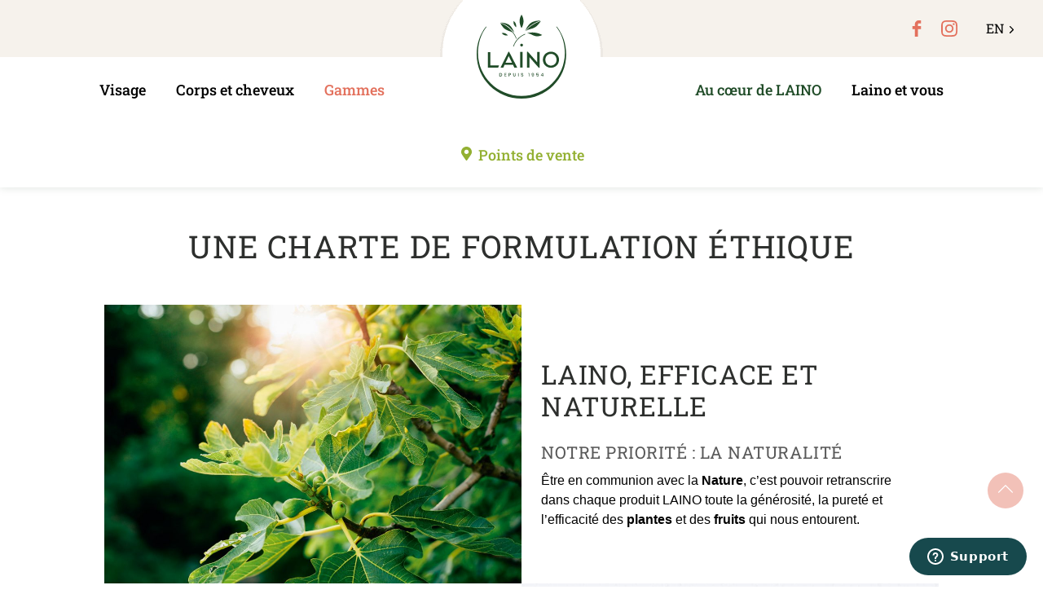

--- FILE ---
content_type: text/html; charset=UTF-8
request_url: https://www.laino.fr/notre-charte-formulation/
body_size: 13230
content:

<!DOCTYPE html>
<html lang="fr-FR">
  <head>
    <meta charset="UTF-8">
    <meta name="viewport" content="width=device-width, initial-scale=1">
    <meta name="facebook-domain-verification" content="9rew9frof118ashuvi9yvmamzrebro" />
    <link rel="profile" href="http://gmpg.org/xfn/11">
    <link rel="pingback" href="https://www.laino.fr/xmlrpc.php">
          <meta name="google-site-verification" content="lq8Zn-uVJ-W2NeM0bURNDnSXx8p4xt4K_g-avyD7yNA">
            <meta name='robots' content='index, follow, max-image-preview:large, max-snippet:-1, max-video-preview:-1' />
<link rel="alternate" hreflang="fr" href="https://www.laino.fr/notre-charte-formulation/" />
<link rel="alternate" hreflang="en" href="https://www.lainocosmetics.com/our-ethical-formulation-charter/" />
<link rel="alternate" hreflang="x-default" href="https://www.laino.fr/notre-charte-formulation/" />

	<!-- This site is optimized with the Yoast SEO plugin v26.6 - https://yoast.com/wordpress/plugins/seo/ -->
	<title>La charte formulation des produits Laino</title>
	<meta name="description" content="Une charte de formulation éthique, notre priorité, la naturalité." />
	<link rel="canonical" href="https://www.laino.fr/notre-charte-formulation/" />
	<meta property="og:locale" content="fr_FR" />
	<meta property="og:type" content="article" />
	<meta property="og:title" content="La charte formulation des produits Laino" />
	<meta property="og:description" content="Une charte de formulation éthique, notre priorité, la naturalité." />
	<meta property="og:url" content="https://www.laino.fr/notre-charte-formulation/" />
	<meta property="og:site_name" content="Laino" />
	<meta property="article:modified_time" content="2024-01-31T13:21:53+00:00" />
	<meta property="og:image" content="https://www.laino.fr/wp-content/uploads/2017/04/formulation-policy.jpg" />
	<meta property="og:image:width" content="1280" />
	<meta property="og:image:height" content="768" />
	<meta property="og:image:type" content="image/jpeg" />
	<meta name="twitter:card" content="summary_large_image" />
	<meta name="twitter:label1" content="Durée de lecture estimée" />
	<meta name="twitter:data1" content="5 minutes" />
	<script type="application/ld+json" class="yoast-schema-graph">{"@context":"https://schema.org","@graph":[{"@type":"WebPage","@id":"https://www.laino.fr/notre-charte-formulation/","url":"https://www.laino.fr/notre-charte-formulation/","name":"La charte formulation des produits Laino","isPartOf":{"@id":"https://www.laino.fr/#website"},"primaryImageOfPage":{"@id":"https://www.laino.fr/notre-charte-formulation/#primaryimage"},"image":{"@id":"https://www.laino.fr/notre-charte-formulation/#primaryimage"},"thumbnailUrl":"https://www.laino.fr/wp-content/uploads/2017/04/formulation-policy.jpg","datePublished":"2017-04-03T10:14:10+00:00","dateModified":"2024-01-31T13:21:53+00:00","description":"Une charte de formulation éthique, notre priorité, la naturalité.","breadcrumb":{"@id":"https://www.laino.fr/notre-charte-formulation/#breadcrumb"},"inLanguage":"fr-FR","potentialAction":[{"@type":"ReadAction","target":["https://www.laino.fr/notre-charte-formulation/"]}]},{"@type":"ImageObject","inLanguage":"fr-FR","@id":"https://www.laino.fr/notre-charte-formulation/#primaryimage","url":"https://www.laino.fr/wp-content/uploads/2017/04/formulation-policy.jpg","contentUrl":"https://www.laino.fr/wp-content/uploads/2017/04/formulation-policy.jpg","width":1280,"height":768,"caption":"Laboratoire"},{"@type":"BreadcrumbList","@id":"https://www.laino.fr/notre-charte-formulation/#breadcrumb","itemListElement":[{"@type":"ListItem","position":1,"name":"Accueil","item":"https://www.laino.fr/"},{"@type":"ListItem","position":2,"name":"Notre charte formulation"}]},{"@type":"WebSite","@id":"https://www.laino.fr/#website","url":"https://www.laino.fr/","name":"Laino","description":"","inLanguage":"fr-FR"}]}</script>
	<!-- / Yoast SEO plugin. -->


<style id='wp-img-auto-sizes-contain-inline-css' type='text/css'>
img:is([sizes=auto i],[sizes^="auto," i]){contain-intrinsic-size:3000px 1500px}
/*# sourceURL=wp-img-auto-sizes-contain-inline-css */
</style>
<link rel='stylesheet' id='wp-block-library-css' href='https://www.laino.fr/wp-includes/css/dist/block-library/style.min.css?ver=6.9' type='text/css' media='all' />
<link rel='stylesheet' id='wc-blocks-style-css' href='https://www.laino.fr/wp-content/plugins/woocommerce/assets/client/blocks/wc-blocks.css?ver=wc-10.4.3' type='text/css' media='all' />
<style id='global-styles-inline-css' type='text/css'>
:root{--wp--preset--aspect-ratio--square: 1;--wp--preset--aspect-ratio--4-3: 4/3;--wp--preset--aspect-ratio--3-4: 3/4;--wp--preset--aspect-ratio--3-2: 3/2;--wp--preset--aspect-ratio--2-3: 2/3;--wp--preset--aspect-ratio--16-9: 16/9;--wp--preset--aspect-ratio--9-16: 9/16;--wp--preset--color--black: #000000;--wp--preset--color--cyan-bluish-gray: #abb8c3;--wp--preset--color--white: #ffffff;--wp--preset--color--pale-pink: #f78da7;--wp--preset--color--vivid-red: #cf2e2e;--wp--preset--color--luminous-vivid-orange: #ff6900;--wp--preset--color--luminous-vivid-amber: #fcb900;--wp--preset--color--light-green-cyan: #7bdcb5;--wp--preset--color--vivid-green-cyan: #00d084;--wp--preset--color--pale-cyan-blue: #8ed1fc;--wp--preset--color--vivid-cyan-blue: #0693e3;--wp--preset--color--vivid-purple: #9b51e0;--wp--preset--gradient--vivid-cyan-blue-to-vivid-purple: linear-gradient(135deg,rgb(6,147,227) 0%,rgb(155,81,224) 100%);--wp--preset--gradient--light-green-cyan-to-vivid-green-cyan: linear-gradient(135deg,rgb(122,220,180) 0%,rgb(0,208,130) 100%);--wp--preset--gradient--luminous-vivid-amber-to-luminous-vivid-orange: linear-gradient(135deg,rgb(252,185,0) 0%,rgb(255,105,0) 100%);--wp--preset--gradient--luminous-vivid-orange-to-vivid-red: linear-gradient(135deg,rgb(255,105,0) 0%,rgb(207,46,46) 100%);--wp--preset--gradient--very-light-gray-to-cyan-bluish-gray: linear-gradient(135deg,rgb(238,238,238) 0%,rgb(169,184,195) 100%);--wp--preset--gradient--cool-to-warm-spectrum: linear-gradient(135deg,rgb(74,234,220) 0%,rgb(151,120,209) 20%,rgb(207,42,186) 40%,rgb(238,44,130) 60%,rgb(251,105,98) 80%,rgb(254,248,76) 100%);--wp--preset--gradient--blush-light-purple: linear-gradient(135deg,rgb(255,206,236) 0%,rgb(152,150,240) 100%);--wp--preset--gradient--blush-bordeaux: linear-gradient(135deg,rgb(254,205,165) 0%,rgb(254,45,45) 50%,rgb(107,0,62) 100%);--wp--preset--gradient--luminous-dusk: linear-gradient(135deg,rgb(255,203,112) 0%,rgb(199,81,192) 50%,rgb(65,88,208) 100%);--wp--preset--gradient--pale-ocean: linear-gradient(135deg,rgb(255,245,203) 0%,rgb(182,227,212) 50%,rgb(51,167,181) 100%);--wp--preset--gradient--electric-grass: linear-gradient(135deg,rgb(202,248,128) 0%,rgb(113,206,126) 100%);--wp--preset--gradient--midnight: linear-gradient(135deg,rgb(2,3,129) 0%,rgb(40,116,252) 100%);--wp--preset--font-size--small: 13px;--wp--preset--font-size--medium: 20px;--wp--preset--font-size--large: 36px;--wp--preset--font-size--x-large: 42px;--wp--preset--spacing--20: 0.44rem;--wp--preset--spacing--30: 0.67rem;--wp--preset--spacing--40: 1rem;--wp--preset--spacing--50: 1.5rem;--wp--preset--spacing--60: 2.25rem;--wp--preset--spacing--70: 3.38rem;--wp--preset--spacing--80: 5.06rem;--wp--preset--shadow--natural: 6px 6px 9px rgba(0, 0, 0, 0.2);--wp--preset--shadow--deep: 12px 12px 50px rgba(0, 0, 0, 0.4);--wp--preset--shadow--sharp: 6px 6px 0px rgba(0, 0, 0, 0.2);--wp--preset--shadow--outlined: 6px 6px 0px -3px rgb(255, 255, 255), 6px 6px rgb(0, 0, 0);--wp--preset--shadow--crisp: 6px 6px 0px rgb(0, 0, 0);}:where(.is-layout-flex){gap: 0.5em;}:where(.is-layout-grid){gap: 0.5em;}body .is-layout-flex{display: flex;}.is-layout-flex{flex-wrap: wrap;align-items: center;}.is-layout-flex > :is(*, div){margin: 0;}body .is-layout-grid{display: grid;}.is-layout-grid > :is(*, div){margin: 0;}:where(.wp-block-columns.is-layout-flex){gap: 2em;}:where(.wp-block-columns.is-layout-grid){gap: 2em;}:where(.wp-block-post-template.is-layout-flex){gap: 1.25em;}:where(.wp-block-post-template.is-layout-grid){gap: 1.25em;}.has-black-color{color: var(--wp--preset--color--black) !important;}.has-cyan-bluish-gray-color{color: var(--wp--preset--color--cyan-bluish-gray) !important;}.has-white-color{color: var(--wp--preset--color--white) !important;}.has-pale-pink-color{color: var(--wp--preset--color--pale-pink) !important;}.has-vivid-red-color{color: var(--wp--preset--color--vivid-red) !important;}.has-luminous-vivid-orange-color{color: var(--wp--preset--color--luminous-vivid-orange) !important;}.has-luminous-vivid-amber-color{color: var(--wp--preset--color--luminous-vivid-amber) !important;}.has-light-green-cyan-color{color: var(--wp--preset--color--light-green-cyan) !important;}.has-vivid-green-cyan-color{color: var(--wp--preset--color--vivid-green-cyan) !important;}.has-pale-cyan-blue-color{color: var(--wp--preset--color--pale-cyan-blue) !important;}.has-vivid-cyan-blue-color{color: var(--wp--preset--color--vivid-cyan-blue) !important;}.has-vivid-purple-color{color: var(--wp--preset--color--vivid-purple) !important;}.has-black-background-color{background-color: var(--wp--preset--color--black) !important;}.has-cyan-bluish-gray-background-color{background-color: var(--wp--preset--color--cyan-bluish-gray) !important;}.has-white-background-color{background-color: var(--wp--preset--color--white) !important;}.has-pale-pink-background-color{background-color: var(--wp--preset--color--pale-pink) !important;}.has-vivid-red-background-color{background-color: var(--wp--preset--color--vivid-red) !important;}.has-luminous-vivid-orange-background-color{background-color: var(--wp--preset--color--luminous-vivid-orange) !important;}.has-luminous-vivid-amber-background-color{background-color: var(--wp--preset--color--luminous-vivid-amber) !important;}.has-light-green-cyan-background-color{background-color: var(--wp--preset--color--light-green-cyan) !important;}.has-vivid-green-cyan-background-color{background-color: var(--wp--preset--color--vivid-green-cyan) !important;}.has-pale-cyan-blue-background-color{background-color: var(--wp--preset--color--pale-cyan-blue) !important;}.has-vivid-cyan-blue-background-color{background-color: var(--wp--preset--color--vivid-cyan-blue) !important;}.has-vivid-purple-background-color{background-color: var(--wp--preset--color--vivid-purple) !important;}.has-black-border-color{border-color: var(--wp--preset--color--black) !important;}.has-cyan-bluish-gray-border-color{border-color: var(--wp--preset--color--cyan-bluish-gray) !important;}.has-white-border-color{border-color: var(--wp--preset--color--white) !important;}.has-pale-pink-border-color{border-color: var(--wp--preset--color--pale-pink) !important;}.has-vivid-red-border-color{border-color: var(--wp--preset--color--vivid-red) !important;}.has-luminous-vivid-orange-border-color{border-color: var(--wp--preset--color--luminous-vivid-orange) !important;}.has-luminous-vivid-amber-border-color{border-color: var(--wp--preset--color--luminous-vivid-amber) !important;}.has-light-green-cyan-border-color{border-color: var(--wp--preset--color--light-green-cyan) !important;}.has-vivid-green-cyan-border-color{border-color: var(--wp--preset--color--vivid-green-cyan) !important;}.has-pale-cyan-blue-border-color{border-color: var(--wp--preset--color--pale-cyan-blue) !important;}.has-vivid-cyan-blue-border-color{border-color: var(--wp--preset--color--vivid-cyan-blue) !important;}.has-vivid-purple-border-color{border-color: var(--wp--preset--color--vivid-purple) !important;}.has-vivid-cyan-blue-to-vivid-purple-gradient-background{background: var(--wp--preset--gradient--vivid-cyan-blue-to-vivid-purple) !important;}.has-light-green-cyan-to-vivid-green-cyan-gradient-background{background: var(--wp--preset--gradient--light-green-cyan-to-vivid-green-cyan) !important;}.has-luminous-vivid-amber-to-luminous-vivid-orange-gradient-background{background: var(--wp--preset--gradient--luminous-vivid-amber-to-luminous-vivid-orange) !important;}.has-luminous-vivid-orange-to-vivid-red-gradient-background{background: var(--wp--preset--gradient--luminous-vivid-orange-to-vivid-red) !important;}.has-very-light-gray-to-cyan-bluish-gray-gradient-background{background: var(--wp--preset--gradient--very-light-gray-to-cyan-bluish-gray) !important;}.has-cool-to-warm-spectrum-gradient-background{background: var(--wp--preset--gradient--cool-to-warm-spectrum) !important;}.has-blush-light-purple-gradient-background{background: var(--wp--preset--gradient--blush-light-purple) !important;}.has-blush-bordeaux-gradient-background{background: var(--wp--preset--gradient--blush-bordeaux) !important;}.has-luminous-dusk-gradient-background{background: var(--wp--preset--gradient--luminous-dusk) !important;}.has-pale-ocean-gradient-background{background: var(--wp--preset--gradient--pale-ocean) !important;}.has-electric-grass-gradient-background{background: var(--wp--preset--gradient--electric-grass) !important;}.has-midnight-gradient-background{background: var(--wp--preset--gradient--midnight) !important;}.has-small-font-size{font-size: var(--wp--preset--font-size--small) !important;}.has-medium-font-size{font-size: var(--wp--preset--font-size--medium) !important;}.has-large-font-size{font-size: var(--wp--preset--font-size--large) !important;}.has-x-large-font-size{font-size: var(--wp--preset--font-size--x-large) !important;}
/*# sourceURL=global-styles-inline-css */
</style>

<style id='classic-theme-styles-inline-css' type='text/css'>
/*! This file is auto-generated */
.wp-block-button__link{color:#fff;background-color:#32373c;border-radius:9999px;box-shadow:none;text-decoration:none;padding:calc(.667em + 2px) calc(1.333em + 2px);font-size:1.125em}.wp-block-file__button{background:#32373c;color:#fff;text-decoration:none}
/*# sourceURL=/wp-includes/css/classic-themes.min.css */
</style>
<link rel='stylesheet' id='titan-adminbar-styles-css' href='https://www.laino.fr/wp-content/plugins/anti-spam/assets/css/admin-bar.css?ver=7.4.0' type='text/css' media='all' />
<style id='woocommerce-inline-inline-css' type='text/css'>
.woocommerce form .form-row .required { visibility: visible; }
/*# sourceURL=woocommerce-inline-inline-css */
</style>
<link rel='stylesheet' id='wp-starter-style-css' href='https://www.laino.fr/wp-content/themes/wp-starter/style.css?ver=6.9' type='text/css' media='all' />
<script type="text/javascript" src="https://www.laino.fr/wp-includes/js/jquery/jquery.min.js?ver=3.7.1" id="jquery-core-js"></script>
<script type="text/javascript" id="wpml-xdomain-data-js-extra">
/* <![CDATA[ */
var wpml_xdomain_data = {"css_selector":"wpml-ls-item","ajax_url":"https://www.laino.fr/wp-admin/admin-ajax.php","current_lang":"fr","_nonce":"7a6796d5d5"};
//# sourceURL=wpml-xdomain-data-js-extra
/* ]]> */
</script>
<script type="text/javascript" src="https://www.laino.fr/wp-content/plugins/sitepress-multilingual-cms/res/js/xdomain-data.js?ver=486900" id="wpml-xdomain-data-js" defer="defer" data-wp-strategy="defer"></script>
<meta name="generator" content="WPML ver:4.8.6 stt:1,4;" />
<meta name="generator" content="performant-translations 1.2.0">

     <!-- Google Tag Manager -->
     <script>(function(w,d,s,l,i){w[l]=w[l]||[];w[l].push({'gtm.start':
     new Date().getTime(),event:'gtm.js'});var f=d.getElementsByTagName(s)[0],
     j=d.createElement(s),dl=l!='dataLayer'?'&l='+l:'';j.async=true;j.src=
     'https://www.googletagmanager.com/gtm.js?id='+i+dl;f.parentNode.insertBefore(j,f);
     })(window,document,'script','dataLayer','GTM-NHRDBMS');</script>
     <!-- End Google Tag Manager -->

  <script>
  document.addEventListener('wpcf7mailsent', function(event) {
    ga('send', 'event', 'Contact form submit', 'submit');
  }, false);
</script>	<noscript><style>.woocommerce-product-gallery{ opacity: 1 !important; }</style></noscript>
	<link rel="icon" href="https://www.laino.fr/wp-content/uploads/2023/08/cropped-favicon-2-32x32.png" sizes="32x32" />
<link rel="icon" href="https://www.laino.fr/wp-content/uploads/2023/08/cropped-favicon-2-192x192.png" sizes="192x192" />
<link rel="apple-touch-icon" href="https://www.laino.fr/wp-content/uploads/2023/08/cropped-favicon-2-180x180.png" />
<meta name="msapplication-TileImage" content="https://www.laino.fr/wp-content/uploads/2023/08/cropped-favicon-2-270x270.png" />
  </head>

  <body class="wp-singular page-template page-template-page-formulation page-template-page-formulation-php page page-id-689 wp-theme-wp-starter theme-wp-starter woocommerce-no-js">

     
  <!-- Google Tag Manager (noscript) -->
  <noscript><iframe src="https://www.googletagmanager.com/ns.html?id=GTM-NHRDBMS"
  height="0" width="0" style="display:none;visibility:hidden"></iframe></noscript>
  <!-- End Google Tag Manager (noscript) -->
 

        <div id="top" class="site">
      <a class="skip-link screen-reader-text" href="#content">Aller directement au contenu</a>

      <header class="u-relative u-background-color__beige c-header">
        <div class="u-absolute c-main-logo">
          <a class="u-block u-link-bare c-main-logo__link" href="https://www.laino.fr/" rel="home">
            <div class="u-fill__green c-icon"><svg xmlns="http://www.w3.org/2000/svg" viewBox="0 0 681 637"><path d="M176.3 464.6v-17.5h3.9c3 0 5.2.8 6.8 2.3 3.2 3.7 3.2 9.2 0 12.9-1.6 1.5-3.8 2.3-6.8 2.3h-3.9zm11.2 2.1c1.9-1 3.4-2.5 4.4-4.3 2-4.1 2-8.9 0-13-1-1.8-2.6-3.3-4.4-4.3-2.2-1.1-4.5-1.6-7-1.5h-8.2v24.6h8.2c2.5.1 4.9-.4 7-1.5"/><path d="M225.5 446.8v-3.2h-14.1v24.6h14.1V465h-10.1v-7.6h9.1v-3.1h-9.1v-7.5h10.1z"/><path d="M256.1 451.2c0 2.8-1.6 4.3-4.9 4.2h-4v-8.5h4c1.3-.1 2.7.3 3.7 1.1.9.9 1.3 2 1.2 3.2m-12.8-7.6v24.6h4v-9.5h4.4c2.3.2 4.6-.6 6.3-2 1.5-1.4 2.3-3.4 2.2-5.5.1-2.1-.7-4.1-2.1-5.5-1.4-1.3-3.6-2-6.4-2l-8.4-.1z"/><path d="M277.4 443.6v14.6c0 3.4.9 5.9 2.6 7.6 1.8 1.8 4.3 2.7 6.8 2.6 2.6.1 5.1-.8 6.9-2.6 1.7-1.7 2.6-4.3 2.6-7.6v-14.6h-4v14.6c.1 1.7-.4 3.5-1.4 4.9-2.3 2.1-5.8 2.1-8.1 0a6.62 6.62 0 0 1-1.4-4.9v-14.6h-4z"/><path d="M314.9 443.6h4v24.6h-4z"/><path d="M345.8 465.3c-1.2.1-2.3-.4-3.2-1.1-.8-.7-1.3-1.7-1.4-2.8h-4.3c.1 1.3.6 2.6 1.4 3.7.8 1.1 1.9 2 3.2 2.5 1.4.6 3 .9 4.5.9s3-.3 4.4-.9c1.1-.6 2-1.4 2.6-2.5.6-1 .9-2.2.9-3.4.1-1.3-.3-2.6-1-3.8-.6-.9-1.5-1.7-2.5-2.2-1.2-.6-2.5-1.1-3.8-1.5-1.2-.4-2.2-.8-2.9-1.1-.7-.3-1.3-.7-1.8-1.3-.5-.6-.7-1.3-.7-2.1-.1-.9.3-1.8 1-2.5.8-.6 1.7-.9 2.7-.9 1.1-.1 2.1.3 2.9 1 .7.6 1.1 1.5 1.3 2.4h4.3c-.2-1.9-1.1-3.6-2.5-4.7-1.7-1.3-3.8-1.9-6-1.8-1.4 0-2.9.3-4.2.8-1.1.5-2.1 1.3-2.8 2.3-.7 1-1 2.3-1 3.5-.1 1.3.3 2.6 1 3.7.6.9 1.5 1.6 2.5 2.1 1.2.6 2.5 1.1 3.7 1.5 1 .3 2 .7 3 1.1.7.3 1.3.8 1.8 1.3.5.6.8 1.4.7 2.2 0 .9-.3 1.8-1 2.5-.8.8-1.8 1.2-2.8 1.1"/><path d="M399.7 468.2v-24.6h-7.9v3.7h3.7v20.9h4.2z"/><path d="M430.7 454.2c-.5.7-1.1 1.3-1.9 1.6-.8.4-1.6.5-2.5.5-1.3.1-2.6-.4-3.6-1.3-.9-1-1.4-2.4-1.3-3.8-.1-1.3.4-2.6 1.3-3.6.9-.9 2.2-1.4 3.5-1.3 1.5-.1 2.9.4 3.9 1.5.9 1.1 1.4 2.4 1.3 3.8 0 1-.2 1.9-.7 2.6m-4.1 11.1c-1.1.1-2.2-.3-3-1.1-.8-.8-1.3-1.9-1.4-3.1h-3.8c.1 2 1 3.9 2.4 5.3 1.5 1.4 3.6 2.2 5.7 2.1 3.2 0 5.4-1.1 6.8-3.4 1.4-2.3 2-5.6 2-9.9 0-3.8-.7-6.8-2-9s-3.8-3.3-7.3-3.3c-1.6-.1-3.2.3-4.6 1.1-1.2.7-2.2 1.7-2.8 3-.6 1.3-1 2.8-.9 4.2-.1 2.2.6 4.4 2.1 6.1 2.7 2.5 6.6 2.9 9.8 1 1.1-.7 1.9-1.8 2.3-3v1.2c0 3-.4 5.2-1.3 6.6-.9 1.4-2.4 2.2-4 2.2"/><path d="M462.5 464.9c-1.1 0-2.3-.3-3.2-1.1-.9-.8-1.4-1.8-1.5-3h-3.9c.1 2.1 1 4.1 2.6 5.5 1.8 1.4 4 2.2 6.2 2.1 2.3.2 4.6-.7 6.3-2.4 1.5-1.7 2.3-4 2.2-6.2 0-1.4-.3-2.7-.8-4-.5-1.2-1.4-2.2-2.5-2.9-1.3-.8-2.8-1.2-4.3-1.1-1.2 0-2.3.2-3.4.6-.9.4-1.7 1-2.4 1.7v-7.3H470v-3.5h-15.8v14.2h3.9c.4-.8 1-1.4 1.8-1.8.9-.5 1.8-.7 2.8-.7 1.3-.1 2.6.4 3.5 1.3.9 1 1.3 2.2 1.2 3.5.1 1.4-.4 2.7-1.2 3.8-1 .8-2.4 1.4-3.7 1.3"/><path d="M500.7 448.2v11.3h-8.6l8.6-11.3zM488 462.9h12.5v5.3h4v-5.3h3.5v-3.5h-3.5v-16h-4.2L488 459.6v3.3z"/><path d="M169.5 385.4h-65.7V283.8h-19v117.7h78.6l6.1-16.1z"/><path d="M330.3 282.6h18.4v118.9h-18.4z"/><path d="M564.4 297.6c24.8 0 42.3 19.1 42.3 44.4 0 25.4-17.5 44.4-42.3 44.4s-42.5-19.1-42.5-44.4c0-25.3 17.6-44.4 42.5-44.4m0 105.4c33.9 0 61.2-25.5 61.2-61s-27.3-61-61.2-61c-34.1 0-61.4 25.5-61.4 61s27.3 61 61.4 61"/><path d="M608.9 90.5h-5.1c43.7 55.3 66.1 124.9 66.1 200.6 0 180-147.5 326-329.4 326s-330.4-146-330.4-326c0-75.7 21.9-145.3 65.6-200.6h-5.1C23.9 148 0 221.2 0 300.8c0 185.6 153 336 340.5 336s340.2-150.4 339.5-336c-.3-81.4-25.3-152.7-71.1-210.3"/><path d="M351.7 230.9c0-5.8-4.7-10.5-10.5-10.5s-10.5 4.7-10.5 10.5 4.7 10.5 10.5 10.5 10.5-4.7 10.5-10.5"/><path d="M285.1 138.7c-4.2-14.9-15.6-44.6-38.4-60.8-21.4-15.2-57.6-17.9-65.5-18.1 23.1 8.5 40.4 17.2 57 29.5 18.9 14 32.9 29.5 46.9 49.4"/><path d="M213.4 107.9c20.4 14.8 40.2 16.1 58.1 26.7 19.2 22.5 26.8 44.2 28.3 48.7.9-1 2.3-1.9 3.3-2.9-3.8-11-13.3-33.3-35.5-55.6-10.2-12-21.6-23-34.1-32.6-18.1-13.9-34-21.8-54.6-29.4 5.1 9.3 18.8 33.7 34.5 45.1"/><path d="M423.7 73.4c18.4-11.7 37.6-20.7 61.4-28.3-8-.5-45.5.3-69.1 14.7-25.2 15.4-41.5 49.1-47 62.1 15.3-19.2 33.8-35.6 54.7-48.5"/><path d="M373 123.5c22.2-15.6 46.1-12.5 72.2-28.8 17.3-10.8 36.4-37.4 42.6-46.9-21.6 7.8-44.7 18.4-62.3 29.6-19.9 12.4-37.6 28-52.5 46.1"/><path d="M382 140.5c30.5 2.9 40.6 18 67.4 22.6 28.3 4.9 47.7-9 47.7-9s-49.5-31.4-115.1-13.6"/><path d="M340.9 101.9c8.1-13.8 13-29.1 14.6-45 2.7-32.6-13.8-55.8-14.6-56.9-.8 1.1-17.3 24.4-14.6 56.9 1.6 15.9 6.5 31.3 14.6 45"/><path d="M189.8 139.3c5.8 8.2 14.2 14.2 23.9 17.1 7.7 2.2 15.7 2.7 23.6 1.4-4.9-6.3-11.2-11.4-18.3-15-9-4.3-19.3-5.6-29.2-3.5z"/><path d="M284.4 77c3.6 7.1 8.8 13.3 15.1 18.2 1.2-7.9.7-15.9-1.6-23.6-3-9.6-9.1-18-17.3-23.7-2 9.8-.7 20.1 3.8 29.1"/><path d="M281.8 241.4c14-41.8 45.8-75.2 86.8-91.3l-1.7-4.4c-42.8 16.9-75.9 52-90.1 95.7h5z"/><path d="m218.9 364.9 24.8-50.5 25 50.5h-49.8zm27.4-83.5h-4.5l-60.1 120.1h20.7l7.5-16.8 1.9-4.2h64.3l2 4.2 7.5 16.8h22.3l-61.6-120.1z"/><path d="M476.1 402.7h2.3V282.6H460v79.2l-1.8-2c-2.1-2.6-4.7-5.7-6.8-8l-5.1-5.5-57.5-64.9h-6.6v120.1h18.4v-79.1l71.1 80.4h4.4z"/></svg>
</div>
            <span class="screen-reader-text">Laino</span>
          </a>
        </div>
        <div class="o-wrapper o-wrapper--wide">
          <div id="quick-links" class="c-header__quick-links">
            <div class="c-header__languages">
              <span class="u-base u-color__black font-heading c-header__language-prompt">
                                  Switch language&nbsp;:
                              </span>
                                                              <a class="c-header__language-link" href="https://www.lainocosmetics.com/our-ethical-formulation-charter/">
                  <span class="u-uppercase u-base font-heading">en</span>
                  <span class="c-icon c-header__language-icon"><svg xmlns="http://www.w3.org/2000/svg" viewBox="0 0 9 9"><path d="M5.5 4.5 2.1 1.1c-.3-.2-.3-.7 0-.9.3-.2.7-.2.9 0L6.9 4c.2.2.3.6 0 .9L3 8.8c-.3.3-.7.3-.9 0s-.3-.7 0-.9l3.4-3.4z"/></svg>
</span>
                  <span class="screen-reader-text">English</span>
                </a>
                          </div>
            <div>
              <div class="c-header__social">
                                  <div class="">
                    <a href="https://www.facebook.com/Laino.official/?fref=ts" rel="external" class="u-block u-link-bare c-header__social-link" title="Facebook">
                      <div class="u-fill__secondary c-icon c-header__social-icon c-header__social-icon--facebook"><svg xmlns="http://www.w3.org/2000/svg" viewBox="0 0 19 19"><path d="M4.4 10.2V6.6h2.9V4.8c0-1.2.4-2.5 1.3-3.4C9.4.5 10.5 0 11.7 0h2.9v3.6h-2.9c-.2 0-.4.1-.5.3-.2.3-.2.5-.2.8v1.9h3.6v3.6H11V19H7.3v-8.8H4.4z"/></svg>
</div>
                      <span class="screen-reader-text">Facebook</span>
                    </a>
                  </div>
                                                  <div class="">
                    <a href="https://www.instagram.com/laino.official/" rel="external" class="u-block u-link-bare c-header__social-link" title="Instagram">
                      <div class="u-fill__secondary c-icon c-header__social-icon c-header__social-icon--instagram"><svg xmlns="http://www.w3.org/2000/svg" viewBox="0 0 19 19"><path d="M9.5 0C6.9 0 6.6 0 5.6.1 4.8.1 4 .2 3.3.5c-.7.2-1.2.6-1.7 1.1-.5.5-.9 1-1.1 1.7C.2 4 .1 4.8.1 5.6 0 6.6 0 6.9 0 9.5s0 2.9.1 3.9c0 .8.2 1.6.4 2.3.2.6.6 1.2 1.1 1.7.5.5 1 .9 1.7 1.1.7.3 1.5.4 2.3.4 1 0 1.3.1 3.9.1s2.9 0 3.9-.1c.8 0 1.6-.2 2.3-.4C17 18 18 17 18.5 15.7c.3-.7.4-1.5.4-2.3 0-1 .1-1.3.1-3.9s0-2.9-.1-3.9c0-.8-.2-1.6-.4-2.3-.2-.6-.6-1.2-1.1-1.7-.5-.5-1-.9-1.7-1.1-.7-.3-1.5-.4-2.3-.4-1-.1-1.3-.1-3.9-.1zm0 1.7c2.5 0 2.8 0 3.8.1.6 0 1.2.1 1.8.3.8.3 1.5 1 1.8 1.8.2.6.3 1.2.3 1.8 0 1 .1 1.3.1 3.8s0 2.8-.1 3.8c0 .6-.1 1.2-.3 1.8-.2.4-.4.8-.7 1.1-.3.3-.7.6-1.1.7-.6.2-1.2.3-1.8.3-1 0-1.3.1-3.8.1s-2.8 0-3.8-.1c-.6 0-1.2-.1-1.8-.3-.4-.2-.8-.4-1.1-.7-.3-.3-.6-.7-.7-1.1-.2-.6-.3-1.2-.3-1.8V5.7c0-.6.1-1.2.3-1.8.1-.4.4-.8.7-1.1.3-.3.7-.6 1.1-.7.5-.2 1.1-.4 1.7-.4h3.9zm0 2.9c-2.7 0-4.9 2.2-4.9 4.9s2.2 4.9 4.9 4.9 4.9-2.2 4.9-4.9-2.2-4.9-4.9-4.9zm0 8.1c-1.7 0-3.2-1.4-3.2-3.2s1.4-3.2 3.2-3.2 3.2 1.4 3.2 3.2c0 1.7-1.4 3.2-3.2 3.2zm6.2-8.3c0 .6-.5 1.1-1.1 1.1-.6 0-1.1-.5-1.1-1.1s.5-1.1 1.1-1.1c.6 0 1.1.5 1.1 1.1z"/></svg>
</div>
                      <span class="screen-reader-text">Instagram</span>
                    </a>
                  </div>
                                              </div>
            </div>
          </div>
        </div>
        <div class="u-background-color__white">
          <nav id="main-nav" class="o-wrapper o-wrapper--wide menu" role="navigation">
            <a href="#0" class="u-block u-fill__primary menu-mobile">
  <div id="menu-icon-open"><svg xmlns="http://www.w3.org/2000/svg" viewBox="0 0 32 32"><path d="M60.6 43.3h-23c-.4 0-.8-.3-.8-.8s.3-.8.8-.8h23c.4 0 .8.3.8.8s-.4.8-.8.8zM66.6 52.3h-29c-.4 0-.8-.3-.8-.8s.3-.8.8-.8h29c.4 0 .8.3.8.8s-.4.8-.8.8zM66.6 62.1h-29c-.4 0-.8-.3-.8-.8s.3-.8.8-.8h29c.4 0 .8.3.8.8s-.4.8-.8.8z" transform="translate(-36.25 -35.75)"/></svg>
</div>
  <div id="menu-icon-close"><svg xmlns="http://www.w3.org/2000/svg" viewBox="0 0 21 21"><path d="m11.6 10.5 9.1-9.1c.3-.3.3-.7 0-1s-.8-.3-1 0l-9.1 9.1L1.4.3C1.1 0 .7 0 .4.3s-.3.8 0 1l9.1 9.1-9.1 9.1c-.3.3-.3.7 0 1s.8.3 1 0l9.1-9.1 9.1 9.1c.3.3.7.3 1 0s.3-.8 0-1l-9-9z"/></svg>
</div>
</a>
<ul id="menu-menu-principal" class="menu"><li id="menu-item-12" class="menu-item--face-care menu-item menu-item-type-taxonomy menu-item-object-product_cat menu-item-has-children menu-item-12"><a href="https://www.laino.fr/categories/soins-visage/">Visage</a>
<ul class="sub-menu">
	<li id="menu-item-32" class="menu-item menu-item-type-taxonomy menu-item-object-product_cat menu-item-has-children menu-item-32"><a href="https://www.laino.fr/categories/soins-visage/types-de-produits-soin-visage/">Types de produits</a>
	<ul class="sub-menu">
		<li id="menu-item-41006" class="menu-item menu-item-type-taxonomy menu-item-object-product_cat menu-item-41006"><a href="https://www.laino.fr/categories/soins-visage/types-de-produits-soin-visage/soins-hydratants/">Soins hydratants</a></li>
		<li id="menu-item-36" class="menu-item menu-item-type-taxonomy menu-item-object-product_cat menu-item-36"><a href="https://www.laino.fr/categories/soins-visage/types-de-produits-soin-visage/soins-levres/">Soins des lèvres</a></li>
		<li id="menu-item-124" class="menu-item menu-item-type-taxonomy menu-item-object-product_cat menu-item-124"><a href="https://www.laino.fr/categories/soins-visage/types-de-produits-soin-visage/eaux-florales/">Eaux florales</a></li>
		<li id="menu-item-35" class="menu-item menu-item-type-taxonomy menu-item-object-product_cat menu-item-35"><a href="https://www.laino.fr/categories/soins-visage/types-de-produits-soin-visage/nettoyants-demaquillants/">Nettoyants / Démaquillants</a></li>
		<li id="menu-item-34" class="menu-item menu-item-type-taxonomy menu-item-object-product_cat menu-item-34"><a href="https://www.laino.fr/categories/soins-visage/types-de-produits-soin-visage/gommages-masques/">Gommages / Masques</a></li>
	</ul>
</li>
	<li id="menu-item-42583" class="menu-item menu-item-type-taxonomy menu-item-object-product_cat menu-item-has-children menu-item-42583"><a href="https://www.laino.fr/categories/soins-visage/types-de-besoins-soins-visage/">Types de besoins</a>
	<ul class="sub-menu">
		<li id="menu-item-42584" class="menu-item menu-item-type-taxonomy menu-item-object-product_cat menu-item-42584"><a href="https://www.laino.fr/categories/soins-visage/types-de-besoins-soins-visage/soins-visage-hydratant/">Hydratant</a></li>
		<li id="menu-item-42585" class="menu-item menu-item-type-taxonomy menu-item-object-product_cat menu-item-42585"><a href="https://www.laino.fr/categories/soins-visage/types-de-besoins-soins-visage/soins-visage-nettoyant/">Nettoyant</a></li>
		<li id="menu-item-42586" class="menu-item menu-item-type-taxonomy menu-item-object-product_cat menu-item-42586"><a href="https://www.laino.fr/categories/soins-visage/types-de-besoins-soins-visage/soins-visage-tonifiant/">Tonifiant</a></li>
	</ul>
</li>
</ul>
</li>
<li id="menu-item-10" class="menu-item--hair-care menu-item menu-item-type-taxonomy menu-item-object-product_cat menu-item-has-children menu-item-10"><a href="https://www.laino.fr/categories/soins-corps-et-cheveux/">Corps et cheveux</a>
<ul class="sub-menu">
	<li id="menu-item-22" class="menu-item menu-item-type-taxonomy menu-item-object-product_cat menu-item-has-children menu-item-22"><a href="https://www.laino.fr/categories/soins-corps-et-cheveux/types-de-produits-soins-corps/">Types de produits corps</a>
	<ul class="sub-menu">
		<li id="menu-item-42588" class="menu-item menu-item-type-taxonomy menu-item-object-product_cat menu-item-42588"><a href="https://www.laino.fr/categories/soins-corps-et-cheveux/types-de-produits-soins-corps/soins-corps/">Soins corps</a></li>
		<li id="menu-item-28315" class="menu-item menu-item-type-custom menu-item-object-custom menu-item-28315"><a href="https://www.laino.fr/categories/soins-corps-et-douche/types-de-produits/cremes-mains/">Crèmes mains</a></li>
		<li id="menu-item-14493" class="menu-item menu-item-type-taxonomy menu-item-object-product_cat menu-item-14493"><a href="https://www.laino.fr/categories/soins-corps-et-cheveux/types-de-produits-soins-corps/huiles-eco-concues/">Huiles éco concues</a></li>
		<li id="menu-item-17" class="menu-item menu-item-type-taxonomy menu-item-object-product_cat menu-item-17"><a href="https://www.laino.fr/categories/soins-corps-et-cheveux/types-de-produits-soins-corps/gels-shampooings-douche/">Gels et Shampooings douche</a></li>
		<li id="menu-item-42587" class="menu-item menu-item-type-taxonomy menu-item-object-product_cat menu-item-42587"><a href="https://www.laino.fr/categories/soins-corps-et-cheveux/types-de-produits-soins-corps/savon-tradition/">Savon tradition</a></li>
		<li id="menu-item-20" class="menu-item menu-item-type-taxonomy menu-item-object-product_cat menu-item-20"><a href="https://www.laino.fr/categories/soins-corps-et-cheveux/types-de-produits-soins-corps/savons-solides/">Savons solides</a></li>
		<li id="menu-item-16" class="menu-item menu-item-type-taxonomy menu-item-object-product_cat menu-item-16"><a href="https://www.laino.fr/categories/soins-corps-et-cheveux/types-de-produits-soins-corps/deodorants/">Déodorants</a></li>
	</ul>
</li>
	<li id="menu-item-42589" class="menu-item menu-item-type-taxonomy menu-item-object-product_cat menu-item-has-children menu-item-42589"><a href="https://www.laino.fr/categories/soins-corps-et-cheveux/types-de-produits-soins-cheveux/">Types de produits cheveux</a>
	<ul class="sub-menu">
		<li id="menu-item-42591" class="menu-item menu-item-type-taxonomy menu-item-object-product_cat menu-item-42591"><a href="https://www.laino.fr/categories/soins-corps-et-cheveux/types-de-produits-soins-cheveux/shampooings-douche-3-en-1/">Shampooings douche 3 en 1</a></li>
		<li id="menu-item-42592" class="menu-item menu-item-type-taxonomy menu-item-object-product_cat menu-item-42592"><a href="https://www.laino.fr/categories/soins-corps-et-cheveux/types-de-produits-soins-cheveux/shampooings-solides/">Shampooings solides</a></li>
		<li id="menu-item-42590" class="menu-item menu-item-type-taxonomy menu-item-object-product_cat menu-item-42590"><a href="https://www.laino.fr/categories/soins-corps-et-cheveux/types-de-produits-soins-cheveux/apres-shampooing-solide/">Après-shampooing solide</a></li>
	</ul>
</li>
	<li id="menu-item-42593" class="menu-item menu-item-type-taxonomy menu-item-object-product_cat menu-item-has-children menu-item-42593"><a href="https://www.laino.fr/categories/soins-corps-et-cheveux/types-de-besoins-corps-et-cheveux/">Types de besoins</a>
	<ul class="sub-menu">
		<li id="menu-item-42595" class="menu-item menu-item-type-taxonomy menu-item-object-product_cat menu-item-42595"><a href="https://www.laino.fr/categories/soins-corps-et-cheveux/types-de-besoins-corps-et-cheveux/corps-et-cheveux-nettoyant/">Nettoyant</a></li>
		<li id="menu-item-42594" class="menu-item menu-item-type-taxonomy menu-item-object-product_cat menu-item-42594"><a href="https://www.laino.fr/categories/soins-corps-et-cheveux/types-de-besoins-corps-et-cheveux/corps-et-cheveux-exfoliant/">Exfoliant</a></li>
		<li id="menu-item-42596" class="menu-item menu-item-type-taxonomy menu-item-object-product_cat menu-item-42596"><a href="https://www.laino.fr/categories/soins-corps-et-cheveux/types-de-besoins-corps-et-cheveux/corps-et-cheveux-nourrissant/">Nourrissant</a></li>
		<li id="menu-item-42597" class="menu-item menu-item-type-taxonomy menu-item-object-product_cat menu-item-42597"><a href="https://www.laino.fr/categories/soins-corps-et-cheveux/types-de-besoins-corps-et-cheveux/corps-et-cheveux-raffermissant/">Raffermissant</a></li>
	</ul>
</li>
</ul>
</li>
<li id="menu-item-41189" class="menu-item--gammes menu-item menu-item-type-custom menu-item-object-custom menu-item-has-children menu-item-41189"><a href="#0">Gammes</a>
<ul class="sub-menu">
	<li id="menu-item-42419" class="menu-item menu-item-type-post_type menu-item-object-page menu-item-has-children menu-item-42419"><a href="https://www.laino.fr/gamme-visage-anti-oxydant-hydratant/">Gamme Visage</a>
	<ul class="sub-menu">
		<li id="menu-item-41188" class="menu-item--gamme-visage menu-item menu-item-type-post_type menu-item-object-page menu-item-41188"><a href="https://www.laino.fr/gamme-visage-anti-oxydant-hydratant/">Gamme Visage Anti-Oxydant et Hydratant</a></li>
	</ul>
</li>
</ul>
</li>
<li id="menu-item-9681" class="menu-item menu-item-type-custom menu-item-object-custom current-menu-ancestor current-menu-parent menu-item-has-children menu-item-9681"><a href="#">Au cœur de LAINO</a>
<ul class="sub-menu">
	<li id="menu-item-474" class="menu-item menu-item-type-post_type menu-item-object-page menu-item-474"><a href="https://www.laino.fr/nos-ingredients/">Nos ingrédients</a></li>
	<li id="menu-item-713" class="menu-item menu-item-type-post_type menu-item-object-page menu-item-713"><a href="https://www.laino.fr/nos-valeurs/">Nos valeurs</a></li>
	<li id="menu-item-722" class="menu-item menu-item-type-post_type menu-item-object-page current-menu-item page_item page-item-689 current_page_item menu-item-722"><a href="https://www.laino.fr/notre-charte-formulation/" aria-current="page">Notre charte formulation</a></li>
	<li id="menu-item-743" class="menu-item menu-item-type-post_type menu-item-object-page menu-item-743"><a href="https://www.laino.fr/nos-actions-engagees/">Nos actions engagées</a></li>
</ul>
</li>
<li id="menu-item-9682" class="menu-item menu-item-type-custom menu-item-object-custom menu-item-has-children menu-item-9682"><a href="#">Laino et vous</a>
<ul class="sub-menu">
	<li id="menu-item-750" class="menu-item menu-item-type-post_type menu-item-object-page menu-item-750"><a href="https://www.laino.fr/questions-frequentes/">Questions fréquentes</a></li>
</ul>
</li>
<li id="menu-item-42420" class="menu-item--stores menu-item menu-item-type-post_type menu-item-object-page menu-item-42420"><a href="https://www.laino.fr/points-de-vente/">Points de vente</a></li>
</ul><div id="mobile-sub-menu-wrapper" class="u-hide@desk u-background-color__white u-absolute"></div>
<a id="mobile-sub-menu-close" class="u-hide@desk u-absolute u-fill__primary c-icon c-icon--inline c-icon-size" href="#0">
  <svg xmlns="http://www.w3.org/2000/svg" viewBox="0 0 22 45"><path d="M.6 10.8c.8 2 1.9 3.8 3.3 5.4 1.7 2.1 3.9 3.6 6.4 4.6-.9-2.5-2.4-4.8-4.4-6.6-1.5-1.4-3.3-2.6-5.3-3.4m0-.6c2-.8 3.8-2 5.4-3.4C8 5 9.6 2.8 10.5.3 8 1.3 5.7 2.8 4 4.8 2.6 6.5 1.5 8.3.6 10.2"/></svg>
</a>
          </nav>
        </div>
      </header>

      <div id="content" class="">

<div class="o-wrapper o-wrapper--flush">
<div class="o-box o-box--large u-align-center">
<h1 class="u-thin u-uppercase u-letter-spacing u-color__gray--dark">Une charte de formulation éthique</h1>
</div>
<div class="o-layout o-layout--flush o-layout--middle">
<div class="o-layout__item u-1/2@lap"><img decoding="async" src="/wp-content/uploads/2017/02/figue-histoire-1024x683.jpg" alt="Branche d'arbre" /></div>
<p><!-- --></p>
<div class="o-layout__item u-1/2@lap">
<div class="o-box c-panel__body">
<h2 class="u-thin u-uppercase u-letter-spacing u-color__gray--dark u-margin-bottom">Laino, efficace et naturelle</h2>
<h3 class="u-thin u-uppercase u-letter-spacing u-color__gray">Notre priorité : la naturalité</h3>
<p>Être en communion avec la <strong>Nature</strong>, c’est pouvoir retranscrire dans chaque produit LAINO toute la générosité, la pureté et l’efficacité des <strong>plantes</strong> et des <strong>fruits</strong> qui nous entourent.</p>
</div>
</div>
</div>
</div>
<div class="o-wrapper o-wrapper--flush">
<div class="o-layout o-layout--flush o-layout--middle">
<div class="o-layout__item u-push-1/2@lap u-1/2@lap"><img decoding="async" src="/wp-content/uploads/2017/04/creme-914x1024.jpg" alt="Crème naturelle" /></div>
<p><!-- --></p>
<div class="o-layout__item u-pull-1/2@lap u-1/2@lap">
<div class="o-box c-panel__body">
<p>Afin de la respecter et de respecter votre <strong>peau</strong>, LAINO s’engage à développer des formules avec un maximum d’<strong>ingrédients d’origine naturelle</strong> contenant aussi des extraits et des actifs issus de l’Agriculture Biologique ou AO* : pulpe de pêche blanche BIO, sésame BIO, miel de Lavande de Provence BIO…</p>
<p>LAINO s’engage aussi à respecter la richesse de l’environnement et des forêts en utilisant dans ses emballages du carton issu de forêts gérées durablement, en réduisant la quantité de plastique utilisé et en favorisant l&rsquo;usage de plastique recyclé.</p>
<p>Transparente et sans surpromesse, LAINO veut aussi aider à la préservation de l’environnement.</p>
<p><em>* Appellation d’origine.</em></p>
</div>
</div>
</div>
</div>
<div class="o-wrapper o-wrapper--flush u-margin-bottom-large">
<div class="o-layout o-layout--flush o-layout--middle">
<div class="o-layout__item u-1/2@lap"><img decoding="async" src="/wp-content/uploads/2017/04/lab-1024x1024.jpg" alt="Notre laboratoire" /></div>
<p><!-- --></p>
<div class="o-layout__item u-1/2@lap">
<div class="o-box c-panel__body">
<h3 class="u-thin u-uppercase u-letter-spacing u-color__gray">Un laboratoire R&amp;D intégré</h3>
<p>Un laboratoire Recherche et Développement qui veille au respect de notre <strong>charte éthique</strong>.</p>
<p>Afin de mieux respecter la peau des femmes ainsi que leur beauté, LAINO a développé une charte d’engagements formulation rigoureuse. En plus des contrôles dermatologiques, d’efficacité et de satisfaction, LAINO veut s’inscrire dans une démarche d’amélioration continue et souhaite n’utiliser que les ingrédients strictement nécessaires dans une démarche de dosage juste et non superflu des ingrédients.</p>
</div>
</div>
</div>
</div>
<div class="o-box">
<h2 class="u-thin u-uppercase u-letter-spacing u-color__gray--dark u-margin-bottom u-align-center">Notre chaîne de valeurs</h2>
<div class="o-layout">
<div class="o-layout__item u-1/2@lap u-1/4@desk c-value-chain__item">
<div class="o-block o-block--small u-margin-bottom-large">
<div class="o-block__img c-value-chain__arrow c-value-chain__arrow--right">
<div class="o-ratio o-ratio--2:1">
<div class="o-ratio__content"><img decoding="async" src="/wp-content/uploads/2017/06/mer-768x384.jpg" alt="Côte méditerranéenne" /></div>
</div>
</div>
<div class="o-block__body">
<h3 class="u-h4 u-uppercase u-letter-spacing u-color__blue">Sélection &amp; origines</h3>
<p class="u-small">Prendre en compte le potentiel de la nature, identifier les meilleures origines et sélectionner la partie la plus active des végétaux pour nos formules, intégration de la culture biologique.</p>
</div>
</div>
</div>
<p><!-- --></p>
<div class="o-layout__item u-1/2@lap u-1/4@desk c-value-chain__item">
<div class="o-block o-block--small u-margin-bottom-large">
<div class="o-block__img c-value-chain__arrow c-value-chain__arrow--right c-value-chain__arrow--down">
<div class="o-ratio o-ratio--2:1">
<div class="o-ratio__content"><img decoding="async" src="/wp-content/uploads/2017/06/olive-768x384.jpg" alt="Olives vertes" /></div>
</div>
</div>
<div class="o-block__body">
<h3 class="u-h4 u-uppercase u-letter-spacing u-color__blue">Extraction &amp; assemblage</h3>
<p class="u-small">Extraire les actifs en préservant leur qualité originelle, les assembler avec respect pour garantir la synergie des actifs, leurs propriétés naturelles et leur conservation grâce à une équipe Recherche et Développement intégrée.</p>
</div>
</div>
</div>
<p><!-- --></p>
<div class="o-layout__item u-1/2@lap u-1/4@desk c-value-chain__item">
<div class="o-block o-block--small u-margin-bottom-large">
<div class="o-block__img c-value-chain__arrow c-value-chain__arrow--right c-value-chain__arrow--down">
<div class="o-ratio o-ratio--2:1">
<div class="o-ratio__content"><img decoding="async" src="/wp-content/uploads/2017/06/eprouvette-768x384.jpg" alt="Jeune pousse dans un tube à essai" /></div>
</div>
</div>
<div class="o-block__body">
<h3 class="u-h4 u-uppercase u-letter-spacing u-color__blue">Production française</h3>
<p class="u-small">Produire en France depuis les origines sur les sites historiques de Normandie et Bretagne, sites en évolution constante. Un Made In France reconnu et apprécié à l&rsquo;international gage de qualité des produits.</p>
</div>
</div>
</div>
<p><!-- --></p>
<div class="o-layout__item u-1/2@lap u-1/4@desk c-value-chain__item">
<div class="o-block o-block--small u-margin-bottom-large">
<div class="o-block__img c-value-chain__arrow c-value-chain__arrow--down">
<div class="o-ratio o-ratio--2:1">
<div class="o-ratio__content"><img decoding="async" src="/wp-content/uploads/2017/06/lait-768x384.jpg" alt="Goutte de lait" /></div>
</div>
</div>
<div class="o-block__body">
<h3 class="u-h4 u-uppercase u-letter-spacing u-color__blue">Efficacité au quotidien</h3>
<p class="u-small">Vérifier l’innocuité au travers de tests scientifiques. Les produits LAINO ont fait leur preuve et sont largement utilisés par les femmes en France et dans le Monde.</p>
</div>
</div>
</div>
</div>
</div>
<div class="o-wrapper">
<div class="o-layout o-layout--flush">
<div class="o-layout__item">
<h3 class="u-thin u-uppercase u-letter-spacing u-color__gray">Le principe de précaution</h3>
<p>Parce qu’il faut aussi être acteur du changement, LAINO a décidé de s’engager à appliquer pour l’ensemble de ses formules le principe de précaution. L’utilisation de matières premières soumises à controverse soit pour leur aspect sur la santé soit pour leur aspect environnemental (mais qui sont à date autorisées par le règlement cosmétique européen), comme les parabènes, le phenoxyethanol, le triclosan, les phtalates, le toluène, les huiles et muscs d’animaux, le benzalkonium chlorure ou encore MEA/ DEA/ TEA, ne sont pas utilisés par principe de précaution dans les produits LAINO.</p>
<p>Retrouvez ci-dessous la liste complète des ingrédients enlevés de nos formules.</p>
</div>
</div>
</div>

  <div class="o-wrapper u-margin-bottom-large">
      <div id="js-faq-list">
          <h2 id="neverlist_item-445-benzophenone-3-et-benzophenone-1" class="c-faq__title u-h4 u-uppercase u-letter-spacing u-padding-top-tiny u-padding-bottom-tiny">
  Benzophenone-3 et benzophenone-1</h2>
<table class="o-table o-table--tiny u-margin-bottom-none u-small">
  <thead>
    <tr>
      <th class="u-align-left" width="40%" style="border-bottom: 1px solid #ececec">
        Polémique      </th>
      <th class="u-align-left" width="20%" style="border-bottom: 1px solid #ececec">
        Fonction      </th>
      <th class="u-align-left" width="40%" style="border-bottom: 1px solid #ececec">
        Produits concernés habituellement      </th>
    </tr>
  </thead>
  <tbody>
    <tr>
      <td>
        <p>Allergène et perturbateur endocrinien</p>
      </td>
      <td>
        <p>Filtre anti-UV</p>
      </td>
      <td>
        <p>Ecrans solaires, vernis, certains produits à rincer</p>
      </td>
    </tr>
  </tbody>
</table>
          <h2 id="neverlist_item-10007-ethanolamines-mea-dea-tea" class="c-faq__title u-h4 u-uppercase u-letter-spacing u-padding-top-tiny u-padding-bottom-tiny">
  Ethanolamines : MEA/DEA/TEA</h2>
<table class="o-table o-table--tiny u-margin-bottom-none u-small">
  <thead>
    <tr>
      <th class="u-align-left" width="40%" style="border-bottom: 1px solid #ececec">
        Polémique      </th>
      <th class="u-align-left" width="20%" style="border-bottom: 1px solid #ececec">
        Fonction      </th>
      <th class="u-align-left" width="40%" style="border-bottom: 1px solid #ececec">
        Produits concernés habituellement      </th>
    </tr>
  </thead>
  <tbody>
    <tr>
      <td>
        <p>Allergène, toxique pour la peau, perturbateur endocrinien</p>
      </td>
      <td>
        <p>Tensio-actif, ajusteur de pH</p>
      </td>
      <td>
        <p>Mascaras, bases pour le teint, parfums, écrans solaires</p>
      </td>
    </tr>
  </tbody>
</table>
          <h2 id="neverlist_item-441-graisses-huiles-ou-muscs-animaux" class="c-faq__title u-h4 u-uppercase u-letter-spacing u-padding-top-tiny u-padding-bottom-tiny">
  Graisses, huiles, ou muscs animaux</h2>
<table class="o-table o-table--tiny u-margin-bottom-none u-small">
  <thead>
    <tr>
      <th class="u-align-left" width="40%" style="border-bottom: 1px solid #ececec">
        Polémique      </th>
      <th class="u-align-left" width="20%" style="border-bottom: 1px solid #ececec">
        Fonction      </th>
      <th class="u-align-left" width="40%" style="border-bottom: 1px solid #ececec">
        Produits concernés habituellement      </th>
    </tr>
  </thead>
  <tbody>
    <tr>
      <td>
        <p>Maltraitance, abattage abusif</p>
      </td>
      <td>
        <p>Emollient</p>
      </td>
      <td>
        <p>Produits cosmétiques</p>
      </td>
    </tr>
  </tbody>
</table>
          <h2 id="neverlist_item-10009-parabenes" class="c-faq__title u-h4 u-uppercase u-letter-spacing u-padding-top-tiny u-padding-bottom-tiny">
  Parabènes</h2>
<table class="o-table o-table--tiny u-margin-bottom-none u-small">
  <thead>
    <tr>
      <th class="u-align-left" width="40%" style="border-bottom: 1px solid #ececec">
        Polémique      </th>
      <th class="u-align-left" width="20%" style="border-bottom: 1px solid #ececec">
        Fonction      </th>
      <th class="u-align-left" width="40%" style="border-bottom: 1px solid #ececec">
        Produits concernés habituellement      </th>
    </tr>
  </thead>
  <tbody>
    <tr>
      <td>
        <p>Perturbateurs endocriniens</p>
      </td>
      <td>
        <p>Conservateurs</p>
      </td>
      <td>
        <p>Shampooings, nettoyants visage, gels douche, lotions pour le corps…</p>
      </td>
    </tr>
  </tbody>
</table>
          <h2 id="neverlist_item-10011-phenoxyethanol" class="c-faq__title u-h4 u-uppercase u-letter-spacing u-padding-top-tiny u-padding-bottom-tiny">
  Phénoxyéthanol</h2>
<table class="o-table o-table--tiny u-margin-bottom-none u-small">
  <thead>
    <tr>
      <th class="u-align-left" width="40%" style="border-bottom: 1px solid #ececec">
        Polémique      </th>
      <th class="u-align-left" width="20%" style="border-bottom: 1px solid #ececec">
        Fonction      </th>
      <th class="u-align-left" width="40%" style="border-bottom: 1px solid #ececec">
        Produits concernés habituellement      </th>
    </tr>
  </thead>
  <tbody>
    <tr>
      <td>
        <p>Toxique pour le foie</p>
      </td>
      <td>
        <p>Conservateur</p>
      </td>
      <td>
        <p>Crèmes visage, crèmes solaires, laits corporels, déodorants…</p>
      </td>
    </tr>
  </tbody>
</table>
          <h2 id="neverlist_item-10014-triclocarban-triclosan" class="c-faq__title u-h4 u-uppercase u-letter-spacing u-padding-top-tiny u-padding-bottom-tiny">
  Triclocarban, Triclosan</h2>
<table class="o-table o-table--tiny u-margin-bottom-none u-small">
  <thead>
    <tr>
      <th class="u-align-left" width="40%" style="border-bottom: 1px solid #ececec">
        Polémique      </th>
      <th class="u-align-left" width="20%" style="border-bottom: 1px solid #ececec">
        Fonction      </th>
      <th class="u-align-left" width="40%" style="border-bottom: 1px solid #ececec">
        Produits concernés habituellement      </th>
    </tr>
  </thead>
  <tbody>
    <tr>
      <td>
        <p>Toxiques pour l&rsquo;environnement, perturbateurs endocriniens</p>
      </td>
      <td>
        <p>Anti-bactérien</p>
      </td>
      <td>
        <p>Dentifrices, déodorants, bains de bouche, nettoyants intimes…</p>
      </td>
    </tr>
  </tbody>
</table>
      </div>
  </div>

        <a class="c-back-to-top u-fill__white" href="#top">
  <svg xmlns="http://www.w3.org/2000/svg" viewBox="0 0 512 512"><path d="M481.042 351.256 267.113 137.328c-3.176-3.176-7.541-4.764-11.51-4.764-4.366 0-8.335 1.588-11.51 4.764L30.165 351.256c-6.351 6.351-6.351 16.67 0 23.021 6.35 6.351 16.669 6.351 23.02 0L256 171.461l202.419 202.815c6.35 6.351 16.669 6.351 23.02 0s6.35-16.67-.397-23.02z"/></svg>
  <span class="u-hidden-visually">
    Retour en haut de la page  </span>
</a>
      </div>

      <footer class="c-footer" role="contentinfo">
        <div class="u-background-color__beige--light c-footer__nav">
          <div class="u-fill__green c-footer__laino-logo">
            <svg xmlns="http://www.w3.org/2000/svg" viewBox="0 0 681 637"><path d="M176.3 464.6v-17.5h3.9c3 0 5.2.8 6.8 2.3 3.2 3.7 3.2 9.2 0 12.9-1.6 1.5-3.8 2.3-6.8 2.3h-3.9zm11.2 2.1c1.9-1 3.4-2.5 4.4-4.3 2-4.1 2-8.9 0-13-1-1.8-2.6-3.3-4.4-4.3-2.2-1.1-4.5-1.6-7-1.5h-8.2v24.6h8.2c2.5.1 4.9-.4 7-1.5"/><path d="M225.5 446.8v-3.2h-14.1v24.6h14.1V465h-10.1v-7.6h9.1v-3.1h-9.1v-7.5h10.1z"/><path d="M256.1 451.2c0 2.8-1.6 4.3-4.9 4.2h-4v-8.5h4c1.3-.1 2.7.3 3.7 1.1.9.9 1.3 2 1.2 3.2m-12.8-7.6v24.6h4v-9.5h4.4c2.3.2 4.6-.6 6.3-2 1.5-1.4 2.3-3.4 2.2-5.5.1-2.1-.7-4.1-2.1-5.5-1.4-1.3-3.6-2-6.4-2l-8.4-.1z"/><path d="M277.4 443.6v14.6c0 3.4.9 5.9 2.6 7.6 1.8 1.8 4.3 2.7 6.8 2.6 2.6.1 5.1-.8 6.9-2.6 1.7-1.7 2.6-4.3 2.6-7.6v-14.6h-4v14.6c.1 1.7-.4 3.5-1.4 4.9-2.3 2.1-5.8 2.1-8.1 0a6.62 6.62 0 0 1-1.4-4.9v-14.6h-4z"/><path d="M314.9 443.6h4v24.6h-4z"/><path d="M345.8 465.3c-1.2.1-2.3-.4-3.2-1.1-.8-.7-1.3-1.7-1.4-2.8h-4.3c.1 1.3.6 2.6 1.4 3.7.8 1.1 1.9 2 3.2 2.5 1.4.6 3 .9 4.5.9s3-.3 4.4-.9c1.1-.6 2-1.4 2.6-2.5.6-1 .9-2.2.9-3.4.1-1.3-.3-2.6-1-3.8-.6-.9-1.5-1.7-2.5-2.2-1.2-.6-2.5-1.1-3.8-1.5-1.2-.4-2.2-.8-2.9-1.1-.7-.3-1.3-.7-1.8-1.3-.5-.6-.7-1.3-.7-2.1-.1-.9.3-1.8 1-2.5.8-.6 1.7-.9 2.7-.9 1.1-.1 2.1.3 2.9 1 .7.6 1.1 1.5 1.3 2.4h4.3c-.2-1.9-1.1-3.6-2.5-4.7-1.7-1.3-3.8-1.9-6-1.8-1.4 0-2.9.3-4.2.8-1.1.5-2.1 1.3-2.8 2.3-.7 1-1 2.3-1 3.5-.1 1.3.3 2.6 1 3.7.6.9 1.5 1.6 2.5 2.1 1.2.6 2.5 1.1 3.7 1.5 1 .3 2 .7 3 1.1.7.3 1.3.8 1.8 1.3.5.6.8 1.4.7 2.2 0 .9-.3 1.8-1 2.5-.8.8-1.8 1.2-2.8 1.1"/><path d="M399.7 468.2v-24.6h-7.9v3.7h3.7v20.9h4.2z"/><path d="M430.7 454.2c-.5.7-1.1 1.3-1.9 1.6-.8.4-1.6.5-2.5.5-1.3.1-2.6-.4-3.6-1.3-.9-1-1.4-2.4-1.3-3.8-.1-1.3.4-2.6 1.3-3.6.9-.9 2.2-1.4 3.5-1.3 1.5-.1 2.9.4 3.9 1.5.9 1.1 1.4 2.4 1.3 3.8 0 1-.2 1.9-.7 2.6m-4.1 11.1c-1.1.1-2.2-.3-3-1.1-.8-.8-1.3-1.9-1.4-3.1h-3.8c.1 2 1 3.9 2.4 5.3 1.5 1.4 3.6 2.2 5.7 2.1 3.2 0 5.4-1.1 6.8-3.4 1.4-2.3 2-5.6 2-9.9 0-3.8-.7-6.8-2-9s-3.8-3.3-7.3-3.3c-1.6-.1-3.2.3-4.6 1.1-1.2.7-2.2 1.7-2.8 3-.6 1.3-1 2.8-.9 4.2-.1 2.2.6 4.4 2.1 6.1 2.7 2.5 6.6 2.9 9.8 1 1.1-.7 1.9-1.8 2.3-3v1.2c0 3-.4 5.2-1.3 6.6-.9 1.4-2.4 2.2-4 2.2"/><path d="M462.5 464.9c-1.1 0-2.3-.3-3.2-1.1-.9-.8-1.4-1.8-1.5-3h-3.9c.1 2.1 1 4.1 2.6 5.5 1.8 1.4 4 2.2 6.2 2.1 2.3.2 4.6-.7 6.3-2.4 1.5-1.7 2.3-4 2.2-6.2 0-1.4-.3-2.7-.8-4-.5-1.2-1.4-2.2-2.5-2.9-1.3-.8-2.8-1.2-4.3-1.1-1.2 0-2.3.2-3.4.6-.9.4-1.7 1-2.4 1.7v-7.3H470v-3.5h-15.8v14.2h3.9c.4-.8 1-1.4 1.8-1.8.9-.5 1.8-.7 2.8-.7 1.3-.1 2.6.4 3.5 1.3.9 1 1.3 2.2 1.2 3.5.1 1.4-.4 2.7-1.2 3.8-1 .8-2.4 1.4-3.7 1.3"/><path d="M500.7 448.2v11.3h-8.6l8.6-11.3zM488 462.9h12.5v5.3h4v-5.3h3.5v-3.5h-3.5v-16h-4.2L488 459.6v3.3z"/><path d="M169.5 385.4h-65.7V283.8h-19v117.7h78.6l6.1-16.1z"/><path d="M330.3 282.6h18.4v118.9h-18.4z"/><path d="M564.4 297.6c24.8 0 42.3 19.1 42.3 44.4 0 25.4-17.5 44.4-42.3 44.4s-42.5-19.1-42.5-44.4c0-25.3 17.6-44.4 42.5-44.4m0 105.4c33.9 0 61.2-25.5 61.2-61s-27.3-61-61.2-61c-34.1 0-61.4 25.5-61.4 61s27.3 61 61.4 61"/><path d="M608.9 90.5h-5.1c43.7 55.3 66.1 124.9 66.1 200.6 0 180-147.5 326-329.4 326s-330.4-146-330.4-326c0-75.7 21.9-145.3 65.6-200.6h-5.1C23.9 148 0 221.2 0 300.8c0 185.6 153 336 340.5 336s340.2-150.4 339.5-336c-.3-81.4-25.3-152.7-71.1-210.3"/><path d="M351.7 230.9c0-5.8-4.7-10.5-10.5-10.5s-10.5 4.7-10.5 10.5 4.7 10.5 10.5 10.5 10.5-4.7 10.5-10.5"/><path d="M285.1 138.7c-4.2-14.9-15.6-44.6-38.4-60.8-21.4-15.2-57.6-17.9-65.5-18.1 23.1 8.5 40.4 17.2 57 29.5 18.9 14 32.9 29.5 46.9 49.4"/><path d="M213.4 107.9c20.4 14.8 40.2 16.1 58.1 26.7 19.2 22.5 26.8 44.2 28.3 48.7.9-1 2.3-1.9 3.3-2.9-3.8-11-13.3-33.3-35.5-55.6-10.2-12-21.6-23-34.1-32.6-18.1-13.9-34-21.8-54.6-29.4 5.1 9.3 18.8 33.7 34.5 45.1"/><path d="M423.7 73.4c18.4-11.7 37.6-20.7 61.4-28.3-8-.5-45.5.3-69.1 14.7-25.2 15.4-41.5 49.1-47 62.1 15.3-19.2 33.8-35.6 54.7-48.5"/><path d="M373 123.5c22.2-15.6 46.1-12.5 72.2-28.8 17.3-10.8 36.4-37.4 42.6-46.9-21.6 7.8-44.7 18.4-62.3 29.6-19.9 12.4-37.6 28-52.5 46.1"/><path d="M382 140.5c30.5 2.9 40.6 18 67.4 22.6 28.3 4.9 47.7-9 47.7-9s-49.5-31.4-115.1-13.6"/><path d="M340.9 101.9c8.1-13.8 13-29.1 14.6-45 2.7-32.6-13.8-55.8-14.6-56.9-.8 1.1-17.3 24.4-14.6 56.9 1.6 15.9 6.5 31.3 14.6 45"/><path d="M189.8 139.3c5.8 8.2 14.2 14.2 23.9 17.1 7.7 2.2 15.7 2.7 23.6 1.4-4.9-6.3-11.2-11.4-18.3-15-9-4.3-19.3-5.6-29.2-3.5z"/><path d="M284.4 77c3.6 7.1 8.8 13.3 15.1 18.2 1.2-7.9.7-15.9-1.6-23.6-3-9.6-9.1-18-17.3-23.7-2 9.8-.7 20.1 3.8 29.1"/><path d="M281.8 241.4c14-41.8 45.8-75.2 86.8-91.3l-1.7-4.4c-42.8 16.9-75.9 52-90.1 95.7h5z"/><path d="m218.9 364.9 24.8-50.5 25 50.5h-49.8zm27.4-83.5h-4.5l-60.1 120.1h20.7l7.5-16.8 1.9-4.2h64.3l2 4.2 7.5 16.8h22.3l-61.6-120.1z"/><path d="M476.1 402.7h2.3V282.6H460v79.2l-1.8-2c-2.1-2.6-4.7-5.7-6.8-8l-5.1-5.5-57.5-64.9h-6.6v120.1h18.4v-79.1l71.1 80.4h4.4z"/></svg>
          </div>
          <div class="o-wrapper">
            <ul id="menu-menu-principal-pied-de-page" class="o-list-bare u-align-center c-tertiary-nav__items"><li id="menu-item-42416" class="menu-item menu-item-type-custom menu-item-object-custom menu-item-has-children menu-item-42416"><a href="#0">NOS PRODUITS</a>
<ul class="sub-menu">
	<li id="menu-item-42421" class="menu-item menu-item-type-taxonomy menu-item-object-product_cat menu-item-42421"><a href="https://www.laino.fr/categories/soins-visage/">Visage</a></li>
	<li id="menu-item-42422" class="menu-item menu-item-type-taxonomy menu-item-object-product_cat menu-item-42422"><a href="https://www.laino.fr/categories/soins-corps-et-cheveux/">Corps et cheveux</a></li>
	<li id="menu-item-42423" class="menu-item menu-item-type-post_type menu-item-object-page menu-item-42423"><a href="https://www.laino.fr/gamme-visage-anti-oxydant-hydratant/">Gammes</a></li>
</ul>
</li>
<li id="menu-item-42417" class="menu-item menu-item-type-custom menu-item-object-custom current-menu-ancestor current-menu-parent menu-item-has-children menu-item-42417"><a href="#0">AU CŒUR DE LAINO</a>
<ul class="sub-menu">
	<li id="menu-item-42426" class="menu-item menu-item-type-post_type menu-item-object-page menu-item-42426"><a href="https://www.laino.fr/nos-valeurs/">L’héritage de Laino</a></li>
	<li id="menu-item-42427" class="menu-item menu-item-type-post_type menu-item-object-page menu-item-42427"><a href="https://www.laino.fr/nos-ingredients/">Nos ingrédients</a></li>
	<li id="menu-item-42425" class="menu-item menu-item-type-post_type menu-item-object-page current-menu-item page_item page-item-689 current_page_item menu-item-42425"><a href="https://www.laino.fr/notre-charte-formulation/" aria-current="page">Notre charte formulation</a></li>
	<li id="menu-item-42424" class="menu-item menu-item-type-post_type menu-item-object-page menu-item-42424"><a href="https://www.laino.fr/nos-actions-engagees/">Nos actions engagées</a></li>
</ul>
</li>
<li id="menu-item-42418" class="menu-item menu-item-type-custom menu-item-object-custom menu-item-has-children menu-item-42418"><a href="#0">LAINO &amp; VOUS</a>
<ul class="sub-menu">
	<li id="menu-item-42428" class="menu-item menu-item-type-post_type menu-item-object-page menu-item-42428"><a href="https://www.laino.fr/questions-frequentes/">Questions fréquentes</a></li>
	<li id="menu-item-42429" class="menu-item menu-item-type-post_type menu-item-object-page menu-item-42429"><a href="https://www.laino.fr/points-de-vente/">Points de vente</a></li>
</ul>
</li>
</ul>          </div>
          <div class="o-wrapper u-align-center">
            <ul id="menu-menu-pied-de-page" class="o-list-inline u-margin-bottom-tiny c-secondary-nav__items"><li id="menu-item-9266" class="menu-item menu-item-type-post_type menu-item-object-page menu-item-9266"><a href="https://www.laino.fr/points-de-vente/">Points de vente</a></li>
<li id="menu-item-92" class="menu-item menu-item-type-custom menu-item-object-custom menu-item-92"><a href="https://www.carrieres-labogilbert.fr/">Recrutement</a></li>
<li id="menu-item-100" class="menu-item menu-item-type-post_type menu-item-object-page menu-item-100"><a href="https://www.laino.fr/mentions-legales/">Mentions légales</a></li>
<li id="menu-item-45524" class="menu-item menu-item-type-post_type menu-item-object-page menu-item-45524"><a href="https://www.laino.fr/politique-de-confidentialite/">Politique de confidentialité</a></li>
<li id="menu-item-9563" class="menu-item menu-item-type-post_type menu-item-object-page menu-item-9563"><a href="https://www.laino.fr/politique-cookies/">Politique cookies</a></li>
<li id="menu-item-41910" class="cookie-panel menu-item menu-item-type-custom menu-item-object-custom menu-item-41910"><a href="#0">Gestion des cookies</a></li>
</ul>          </div>
        </div>
        <div class="u-background-color__beige--light u-border-top-solid u-border-top-1 u-border-color__gray--lighter">
          <div class="o-wrapper">
            <div class="u-padding-top-small u-padding-bottom-small c-footer-gilbert">
              <div class="c-footer-gilbert__links">
                <div class="">
                  <a class="u-link-bare" href="https://www.labogilbert.fr/?utm_source=sites_LG" target="_blank" rel="noopener">
                    <img class="c-footer__gilbert-logo" src="https://www.laino.fr/wp-content/themes/wp-starter/images/svg/laboratoires-gilbert.svg" alt="Logo Laboratoires Gilbert">
                  </a>
                </div>
                <div class="c-footer-gilbert__text-links">
                  <div class="">
                    <a class="u-uppercase u-small" href="https://www.groupe-gilbert.fr/?utm_source=sites_LG&utm_medium=laino" target="_blank">
                      Découvrir Gilbert                    </a>
                  </div>
                  <div class="">
                    <a class="u-uppercase u-small" href="https://www.carrieres-labogilbert.fr/" target="_blank">
                      Rejoignez-nous                    </a>
                  </div>
                </div>
              </div>
              <div class="u-small u-color__black">
                LAINO est une marque du                <a class="c-footer-gilbert__gilbert-link" href="https://www.groupe-gilbert.fr/?utm_source=sites_LG&utm_medium=laino" target="_blank">
                  groupe Gilbert                </a>
              </div>
            </div>
          </div>
        </div>
        <div class="u-background-color__primary u-padding-small">
          <div class="u-color__white u-small u-align-center">
            GILBERT &copy; 2026 Tous droits réservés          </div>
        </div>
      </footer>
    </div>
        <script id="ze-snippet" src="https://static.zdassets.com/ekr/snippet.js?key=7552e7c6-4535-4d05-ad73-4c5fa1b38574"></script>
    <script type="speculationrules">
{"prefetch":[{"source":"document","where":{"and":[{"href_matches":"/*"},{"not":{"href_matches":["/wp-*.php","/wp-admin/*","/wp-content/uploads/*","/wp-content/*","/wp-content/plugins/*","/wp-content/themes/wp-starter/*","/*\\?(.+)"]}},{"not":{"selector_matches":"a[rel~=\"nofollow\"]"}},{"not":{"selector_matches":".no-prefetch, .no-prefetch a"}}]},"eagerness":"conservative"}]}
</script>
  <script type="text/javascript">
    jQuery(document).ready(function($) {
      $("#js-faq-list").collapse({
        accordion: true
      })

      var hash = window.location.hash
      if (hash) {
        $(hash + " a").trigger("toggle");
      }
    })
  </script>
    <script type="text/javascript">
    jQuery(document).ready(function($) {
      $(".cookie-panel").on("click", function() {
        Didomi.preferences.show();
      })
    })
  </script>
  	<script type='text/javascript'>
		(function () {
			var c = document.body.className;
			c = c.replace(/woocommerce-no-js/, 'woocommerce-js');
			document.body.className = c;
		})();
	</script>
	<script type="text/javascript" src="https://www.laino.fr/wp-includes/js/jquery/ui/core.min.js?ver=1.13.3" id="jquery-ui-core-js"></script>
<script type="text/javascript" src="https://www.laino.fr/wp-includes/js/jquery/ui/mouse.min.js?ver=1.13.3" id="jquery-ui-mouse-js"></script>
<script type="text/javascript" src="https://www.laino.fr/wp-includes/js/jquery/ui/draggable.min.js?ver=1.13.3" id="jquery-ui-draggable-js"></script>
<script type="text/javascript" src="https://www.laino.fr/wp-content/themes/wp-starter/js/jquery.collapse.js?ver=6.9" id="jquery.collapse-js"></script>
<script type="text/javascript" src="https://www.laino.fr/wp-content/themes/wp-starter/js/jquery.fancybox.js?ver=6.9" id="jquery.fancybox-js"></script>
<script type="text/javascript" src="https://www.laino.fr/wp-content/themes/wp-starter/js/owl.carousel.js?ver=6.9" id="owl.carousel-js"></script>
<script type="text/javascript" src="https://www.laino.fr/wp-content/themes/wp-starter/app.js?ver=6.9" id="script-js"></script>
<script type="text/javascript" id="client_configuration-js-extra">
/* <![CDATA[ */
var client_configuration = {"ajax_url":"https://www.laino.fr/wp-admin/admin-ajax.php"};
//# sourceURL=client_configuration-js-extra
/* ]]> */
</script>
<script type="text/javascript" src="https://www.laino.fr/wp-content/themes/wp-starter/js/client_configuration.js?ver=6.9" id="client_configuration-js"></script>
  </body>
</html>


--- FILE ---
content_type: text/css
request_url: https://www.laino.fr/wp-content/themes/wp-starter/style.css?ver=6.9
body_size: 18469
content:
/*!
Theme Name: wp-starter
Author: mh-communication
Author URI: http://www.mh-communication.fr/
Description: WP Starter Theme
Domain Path: /languages
*/html{box-sizing:border-box}*,:after,:before{box-sizing:inherit}/*! normalize.css v5.0.0 | MIT License | github.com/necolas/normalize.css */html{font-family:sans-serif;line-height:1.15;-ms-text-size-adjust:100%;-webkit-text-size-adjust:100%}body{margin:0}article,aside,footer,header,nav,section{display:block}h1{font-size:2em;margin:.67em 0}figcaption,figure,main{display:block}figure{margin:1em 40px}hr{box-sizing:content-box;height:0;overflow:visible}pre{font-family:monospace,monospace;font-size:1em}a{background-color:transparent;-webkit-text-decoration-skip:objects}a:active,a:hover{outline-width:0}abbr[title]{border-bottom:none;text-decoration:underline;-webkit-text-decoration:underline dotted;text-decoration:underline dotted}b,strong{font-weight:inherit;font-weight:bolder}code,kbd,samp{font-family:monospace,monospace;font-size:1em}dfn{font-style:italic}mark{background-color:#ff0;color:#000}small{font-size:80%}sub,sup{font-size:75%;line-height:0;position:relative;vertical-align:baseline}sub{bottom:-.25em}sup{top:-.5em}audio,video{display:inline-block}audio:not([controls]){display:none;height:0}img{border-style:none}svg:not(:root){overflow:hidden}button,input,optgroup,select,textarea{font-family:sans-serif;font-size:100%;line-height:1.15;margin:0}button,input{overflow:visible}button,select{text-transform:none}[type=reset],[type=submit],button,html [type=button]{-webkit-appearance:button}[type=button]::-moz-focus-inner,[type=reset]::-moz-focus-inner,[type=submit]::-moz-focus-inner,button::-moz-focus-inner{border-style:none;padding:0}[type=button]:-moz-focusring,[type=reset]:-moz-focusring,[type=submit]:-moz-focusring,button:-moz-focusring{outline:1px dotted ButtonText}fieldset{border:1px solid silver;margin:0 2px;padding:.35em .625em .75em}legend{box-sizing:border-box;color:inherit;display:table;max-width:100%;padding:0;white-space:normal}progress{display:inline-block;vertical-align:baseline}textarea{overflow:auto}[type=checkbox],[type=radio]{box-sizing:border-box;padding:0}[type=number]::-webkit-inner-spin-button,[type=number]::-webkit-outer-spin-button{height:auto}[type=search]{-webkit-appearance:textfield;outline-offset:-2px}[type=search]::-webkit-search-cancel-button,[type=search]::-webkit-search-decoration{-webkit-appearance:none}::-webkit-file-upload-button{-webkit-appearance:button;font:inherit}details,menu{display:block}summary{display:list-item}canvas{display:inline-block}[hidden],template{display:none}blockquote,body,dd,dl,fieldset,figure,h1,h2,h3,h4,h5,h6,hr,legend,ol,p,pre,ul{margin:0;padding:0}li>ol,li>ul{margin-bottom:0}table{border-collapse:collapse;border-spacing:0}fieldset{min-width:0;border:0}address,blockquote,dl,fieldset,figure,h1,h2,h3,h4,h5,h6,hr,ol,p,pre,table,ul{margin-bottom:1.5rem}dd,ol,ul{margin-left:1.5rem}a:not(.c-button){text-decoration:none;transition:color 175ms ease-in-out,border-color 175ms ease-in-out}a:not(.c-button),a:not(.c-button):active,a:not(.c-button):focus,a:not(.c-button):hover{border-bottom:1px solid #204c28;color:#204c28}a:not(.c-button):focus,a:not(.c-button):hover{border-bottom:1px solid #585858;color:#585858}a.u-link-bare,a.u-link-bare:active,a.u-link-bare:focus,a.u-link-bare:hover{border-bottom:0;color:#585858}.o-sup--xl{top:-1.5em}html{font-size:1em;line-height:1.5;overflow-y:scroll;min-height:100%}img{max-width:100%;font-style:italic;vertical-align:middle}img[height],img[width]{max-width:none}table{width:100%}.o-wrapper{padding-right:24px;padding-left:24px;margin-right:auto;margin-left:auto;max-width:1024px}.o-wrapper:after{content:""!important;display:block!important;clear:both!important}.o-wrapper--tiny{padding-right:6px;padding-left:6px}.o-wrapper--small{padding-right:12px;padding-left:12px}.o-wrapper--large{padding-right:48px;padding-left:48px}.o-wrapper--huge{padding-right:96px;padding-left:96px}.o-wrapper--flush{padding-right:0;padding-left:0}.o-wrapper--narrow{max-width:640px}.o-wrapper--wide{max-width:1366px}.o-layout{display:block;padding:0;list-style:none;margin:0 0 0 -24px;font-size:0}.o-layout__item{box-sizing:border-box;display:inline-block;vertical-align:top;width:100%;padding-left:24px;font-size:16px;font-size:1rem}.o-layout--tiny{margin-left:-6px}.o-layout--tiny>.o-layout__item{padding-left:6px}.o-layout--small{margin-left:-12px}.o-layout--small>.o-layout__item{padding-left:12px}.o-layout--large{margin-left:-48px}.o-layout--large>.o-layout__item{padding-left:48px}.o-layout--huge{margin-left:-96px}.o-layout--huge>.o-layout__item{padding-left:96px}.o-layout--flush{margin-left:0}.o-layout--flush>.o-layout__item{padding-left:0}.o-layout--middle>.o-layout__item{vertical-align:middle}.o-layout--bottom>.o-layout__item{vertical-align:bottom}.o-layout--center{text-align:center}.o-layout--center>.o-layout__item{text-align:left}.o-layout--right{text-align:right}.o-layout--right>.o-layout__item{text-align:left}.o-layout--reverse{direction:rtl}.o-layout--reverse>.o-layout__item{direction:ltr;text-align:left}.o-media{display:block}.o-media:after{content:""!important;display:block!important;clear:both!important}.o-media__img{float:left;margin-right:24px}.o-media__img>img{display:block}.o-media__body{overflow:hidden;display:block}.o-media__body,.o-media__body>:last-child{margin-bottom:0}.o-media--tiny>.o-media__img{margin-right:6px}.o-media--tiny.o-media--reverse>.o-media__img{margin-right:0;margin-left:6px}.o-media--small>.o-media__img{margin-right:12px}.o-media--small.o-media--reverse>.o-media__img{margin-right:0;margin-left:12px}.o-media--large>.o-media__img{margin-right:48px}.o-media--large.o-media--reverse>.o-media__img{margin-right:0;margin-left:48px}.o-media--huge>.o-media__img{margin-right:96px}.o-media--huge.o-media--reverse>.o-media__img{margin-right:0;margin-left:96px}.o-media--reverse>.o-media__img{float:right;margin-right:0;margin-left:24px}.o-media--flush>.o-media__img{margin-right:0;margin-left:0}.o-flag{display:table;width:100%}.o-flag__body,.o-flag__img{display:table-cell;vertical-align:middle}.o-flag__img{width:1px;padding-right:24px}.o-flag__img>img{max-width:none}.o-flag__body{width:auto}.o-flag__body,.o-flag__body>:last-child{margin-bottom:0}.o-flag--tiny>.o-flag__img{padding-right:6px}.o-flag--tiny.o-flag--reverse>.o-flag__img{padding-right:0;padding-left:6px}.o-flag--small>.o-flag__img{padding-right:12px}.o-flag--small.o-flag--reverse>.o-flag__img{padding-right:0;padding-left:12px}.o-flag--large>.o-flag__img{padding-right:48px}.o-flag--large.o-flag--reverse>.o-flag__img{padding-right:0;padding-left:48px}.o-flag--huge>.o-flag__img{padding-right:96px}.o-flag--huge.o-flag--reverse>.o-flag__img{padding-right:0;padding-left:96px}.o-flag--flush>.o-flag__img{padding-right:0;padding-left:0}.o-flag--reverse{direction:rtl}.o-flag--reverse>.o-flag__body,.o-flag--reverse>.o-flag__img{direction:ltr}.o-flag--reverse>.o-flag__img{padding-right:0;padding-left:24px}.o-flag--top>.o-flag__body,.o-flag--top>.o-flag__img{vertical-align:top}.o-flag--bottom>.o-flag__body,.o-flag--bottom>.o-flag__img{vertical-align:bottom}.o-list-bare,.o-list-inline{list-style:none;margin-left:0}.o-list-inline__item{display:inline-block}.o-list-inline--delimited{font-size:0}.o-list-inline--delimited>.o-list-inline__item{font-size:16px;font-size:1rem}.o-list-inline--delimited>.o-list-inline__item+.o-list-inline__item:before{content:">"}.o-box{display:block;padding:24px}.o-box:after{content:""!important;display:block!important;clear:both!important}.o-box>:last-child{margin-bottom:0}.o-box--flush{padding:0}.o-box--tiny{padding:6px}.o-box--small{padding:12px}.o-box--large{padding:48px}.o-box--huge{padding:96px}.o-block{display:block;text-align:center}.o-block__img{margin-bottom:24px}.o-block--flush>.o-block__img{margin-bottom:0}.o-block--tiny>.o-block__img{margin-bottom:6px}.o-block--small>.o-block__img{margin-bottom:12px}.o-block--large>.o-block__img{margin-bottom:48px}.o-block--huge>.o-block__img{margin-bottom:96px}.o-block__body{display:block}.o-block--right{text-align:right}.o-block--left{text-align:left}.o-ratio{position:relative;display:block;overflow:hidden}.o-ratio:before{content:"";display:block;width:100%;padding-bottom:100%}.o-ratio>embed,.o-ratio>iframe,.o-ratio>object,.o-ratio__content{position:absolute;top:0;bottom:0;left:0;height:100%;width:100%}.o-ratio--7\:2:before{padding-bottom:28.5714285714%}.o-ratio--21\:9:before{padding-bottom:42.8571428571%}.o-ratio--2\:1:before{padding-bottom:50%}.o-ratio--4\:3:before{padding-bottom:75%}.o-ratio--16\:9:before{padding-bottom:56.25%}.o-ratio--3\:2:before{padding-bottom:66.6666666667%}.o-ratio--1\:1:before{padding-bottom:100%}.o-crop{position:relative;display:block;overflow:hidden}.o-crop__content{position:absolute;top:0;left:0;max-width:none}.o-crop__content--right{right:0;left:auto}.o-crop__content--bottom{top:auto;bottom:0}.o-crop__content--center{top:50%;left:50%;transform:translate(-50%,-50%)}.o-crop--7\:2{padding-bottom:28.5714285714%}.o-crop--21\:9{padding-bottom:42.8571428571%}.o-crop--2\:1{padding-bottom:50%}.o-crop--4\:3{padding-bottom:75%}.o-crop--16\:9{padding-bottom:56.25%}.o-crop--3\:2{padding-bottom:66.6666666667%}.o-crop--1\:1{padding-bottom:100%}.o-table{width:100%}.o-table--fixed{table-layout:fixed}.o-table--tiny td,.o-table--tiny th{padding:6px}.o-table--small td,.o-table--small th{padding:12px}.o-table--large td,.o-table--large th{padding:48px}.o-table--huge td,.o-table--huge th{padding:96px}.o-pack{width:100%;margin-left:0;display:table;table-layout:fixed}.o-pack__item{display:table-cell}.o-pack--middle>.o-pack__item{vertical-align:middle}.o-pack--bottom>.o-pack__item{vertical-align:bottom}.o-pack--auto{table-layout:auto}.o-pack--tiny{border-spacing:6px}.o-pack--small{border-spacing:12px}.o-pack--large{border-spacing:48px}.o-pack--huge{border-spacing:96px}.o-pack--rev{direction:rtl}.o-pack--rev>.o-pack__item{direction:ltr}@font-face{font-family:Roboto Slab;font-weight:700;font-style:normal;src:url(/wp-content/themes/wp-starter/fonts/RobotoSlab-Bold.woff2) format("woff2")}@font-face{font-family:Roboto Slab;font-weight:500;font-style:normal;src:url(/wp-content/themes/wp-starter/fonts/RobotoSlab-Medium.woff2) format("woff2")}@font-face{font-family:Roboto Slab;font-weight:400;font-style:normal;src:url(/wp-content/themes/wp-starter/fonts/RobotoSlab-Regular.woff2) format("woff2")}.font-copy{font-family:Arial,Helvetica Neue Light,Helvetica Neue,Helvetica,sans-serif}.font-heading{font-family:Roboto Slab,Helvetica Neue Light,Helvetica Neue,Helvetica,Arial,sans-serif}body{font-family:Arial,Helvetica Neue Light,Helvetica Neue,Helvetica,sans-serif;font-weight:400;-webkit-font-smoothing:antialiased}h1,h2,h3,h4,h5,h6{font-family:Roboto Slab,Helvetica Neue Light,Helvetica Neue,Helvetica,Arial,sans-serif;font-weight:500;margin-bottom:.5em}body{font-size:14px;font-size:.875rem;line-height:1.5}@media(min-width:30em){body{font-size:14.938px;font-size:.933625rem;line-height:1.5}}@media(min-width:40em){body{font-size:15.932px;font-size:.99575rem;line-height:1.45}}@media(min-width:60em){body{font-size:17.01px;font-size:1.063125rem;line-height:1.5}}@media(min-width:80em){body{font-size:18.144px;font-size:1.134rem;line-height:1.55}}.u-h1,h1{font-size:24px;font-size:1.5rem;line-height:1}@media(min-width:30em){.u-h1,h1{font-size:27px;font-size:1.6875rem;line-height:1.1}}@media(min-width:40em){.u-h1,h1{font-size:30.384px;font-size:1.899rem;line-height:1.15}}@media(min-width:60em){.u-h1,h1{font-size:34.176px;font-size:2.136rem;line-height:1.2}}@media(min-width:80em){.u-h1,h1{font-size:38.448px;font-size:2.403rem;line-height:1.25}}.u-h2,h2{font-size:19px;font-size:1.1875rem;line-height:1.1}@media(min-width:30em){.u-h2,h2{font-size:22.8px;font-size:1.425rem;line-height:1.1}}@media(min-width:40em){.u-h2,h2{font-size:27.36px;font-size:1.71rem;line-height:1.15}}@media(min-width:60em){.u-h2,h2{font-size:32.832px;font-size:2.052rem;line-height:1.2}}.u-h3,h3{font-size:16px;font-size:1rem;line-height:1.2}@media(min-width:30em){.u-h3,h3{font-size:17.072px;font-size:1.067rem;line-height:1.15}}@media(min-width:40em){.u-h3,h3{font-size:18.208px;font-size:1.138rem;line-height:1.2}}@media(min-width:60em){.u-h3,h3{font-size:19.44px;font-size:1.215rem;line-height:1.25}}@media(min-width:80em){.u-h3,h3{font-size:20.736px;font-size:1.296rem;line-height:1.3}}.u-h4,h4{font-size:15px;font-size:.9375rem;line-height:1.25}.u-h5,h5{line-height:1.4}.u-h5,.u-h6,h5,h6{font-size:14px;font-size:.875rem}.u-h6,h6{line-height:1.5}.u-small{font-size:13px;font-size:.8125rem;line-height:1.4}.u-base{font-size:16px;font-size:1rem;line-height:1.4}.u-lg{font-size:24px;font-size:1.5rem}.u-lg,.u-xl{line-height:1}.u-xl{font-size:34px;font-size:2.125rem}.u-uppercase{text-transform:uppercase}.u-thin{font-weight:300}.u-normal{font-weight:400}.u-semibold{font-weight:500}.u-bold{font-weight:700}.u-italic{font-style:italic}.u-letter-spacing{letter-spacing:.025em}.u-underlined{border-bottom:1px solid #585858}.u-leading-none{line-height:1}.u-leading-tight{line-height:1.25}.u-leading-snug{line-height:1.375}.u-leading-normal{line-height:1.5}.u-leading-relaxed{line-height:1.625}.u-title-decoration{position:relative}.u-title-decoration:after,.u-title-decoration:before{background-image:url("data:image/svg+xml;utf8,<svg xmlns='http://www.w3.org/2000/svg' viewBox='0 0 21 8'><path fill='%23204C28' d='M0 4c2.7 2.1 5.9 3.5 9.3 3.9 4.2.4 8.4-1 11.7-3.9C17.7 1.1 13.5-.3 9.3.1 5.9.5 2.7 1.9 0 4'/></svg>");background-repeat:no-repeat;content:"";display:block;position:absolute;top:50%;width:12px;height:5px}@media(min-width:60em){.u-title-decoration:after,.u-title-decoration:before{width:21px;height:8px}}.u-title-decoration:before{left:-1.25em}@media(min-width:60em){.u-title-decoration:before{left:-2em}}.u-title-decoration:after{right:-1.25em}@media(min-width:60em){.u-title-decoration:after{right:-2em}}.u-title-decoration--light:after,.u-title-decoration--light:before{background-image:url("data:image/svg+xml;utf8,<svg xmlns='http://www.w3.org/2000/svg' viewBox='0 0 21 8'><path fill='%2393B032' d='M0 4c2.7 2.1 5.9 3.5 9.3 3.9 4.2.4 8.4-1 11.7-3.9C17.7 1.1 13.5-.3 9.3.1 5.9.5 2.7 1.9 0 4'/></svg>")}.screen-reader-text{position:absolute;width:1px;height:1px;padding:0;margin:-1px;overflow:hidden;clip:rect(0,0,0,0);white-space:nowrap;border-width:0}a.c-back-to-top{background-color:rgba(227,113,93,.66);border-radius:50%;opacity:.66;padding:10px 12px;position:fixed;right:12px;bottom:96px;width:44px;height:44px;transition:opacity 175ms ease-in-out;z-index:99}a.c-back-to-top,a.c-back-to-top:active,a.c-back-to-top:focus,a.c-back-to-top:hover{border:0}a.c-back-to-top:active,a.c-back-to-top:focus,a.c-back-to-top:hover{opacity:1}@media(min-width:40em){a.c-back-to-top{right:24px;bottom:96px}}a.c-back-to-top svg{width:20px;height:20px}.c-billboard{position:relative;z-index:1}.c-billboard,.c-billboard .c-billboard__image{max-height:600px}@media(min-width:40em){.c-billboard .c-button--ghost.c-button--primary{border-color:#fff;color:#fff}}.c-billboard__wrapper{position:relative;bottom:0;left:0;right:0;top:0;z-index:2}@media(min-width:40em){.c-billboard__wrapper{position:absolute}}.c-billboard__image{background-position:50%;background-size:cover;position:relative}.c-billboard__video{position:relative}.c-billboard__video video{width:100%}@media(min-width:40em){.c-billboard__content{color:#fff;position:absolute;top:50%;left:50%;text-align:center;transform:translate(-50%,-50%);width:480px;z-index:1}}@media(min-width:60em){.c-billboard__content{width:640px}}@media(min-width:80em){.c-billboard__content{width:1024px}}@media(min-width:40em){.c-billboard__content a:not(.c-button),.c-billboard__content a:not(.c-button):active,.c-billboard__content a:not(.c-button):focus,.c-billboard__content a:not(.c-button):hover{border-bottom-color:#fff;color:#fff}}.c-billboard__title{font-weight:300;letter-spacing:.025em;text-transform:uppercase}@media(min-width:60em){.c-billboard__title{font-size:42px;font-size:2.625rem;line-height:1.1}}.c-breadcrumbs__item{font-size:12px;font-size:.75rem;line-height:1.4;color:#000;font-weight:700}.c-breadcrumbs__item a{border-bottom:0;color:#585858;font-weight:400}.c-breadcrumbs__item a:active,.c-breadcrumbs__item a:focus,.c-breadcrumbs__item a:hover{border-bottom:0;color:#2d2f2d}@media(min-width:60em){.c-breadcrumbs__item{font-size:14px;font-size:.875rem;line-height:1.4}}.c-breadcrumbs>.c-breadcrumbs__item+.c-breadcrumbs__item:before{font-size:12px;font-size:.75rem;line-height:1.4;color:#ddd;content:"\276F";margin:0 6px}@media(min-width:60em){.c-breadcrumbs>.c-breadcrumbs__item+.c-breadcrumbs__item:before{font-size:14px;font-size:.875rem;line-height:1.4;margin:0 12px}}.c-button,.gb-contact-form__actions-button{display:inline-block;vertical-align:middle;font:inherit;text-align:center;margin:0;cursor:pointer;border:0;position:relative;padding:7px 30px;font-family:Roboto Slab,Helvetica Neue Light,Helvetica Neue,Helvetica,Arial,sans-serif;font-weight:500;text-decoration:none;font-size:16px;font-size:1rem;line-height:1.4}@media(min-width:40em){.c-button,.gb-contact-form__actions-button{font-size:18px;font-size:1.125rem;line-height:1.4}}@media(min-width:60em){.c-button,.gb-contact-form__actions-button{font-size:20px;font-size:1.25rem;line-height:1.4}}.c-button--primary,.gb-contact-form__actions-button{background-color:#204c28;-webkit-clip-path:polygon(0 0,calc(100% - 1em) 0,100% .75em,100% 100%,0 100%);clip-path:polygon(0 0,calc(100% - 1em) 0,100% .75em,100% 100%,0 100%);color:#fff}.c-button--primary:focus,.c-button--primary:hover,.gb-contact-form__actions-button:focus,.gb-contact-form__actions-button:hover{background-color:#5d772f}.c-button--secondary{background-color:#839f44;color:#fff}.c-button--tertiary{background-color:#e3715d;-webkit-clip-path:polygon(0 0,calc(100% - 1em) 0,100% .75em,100% 100%,0 100%);clip-path:polygon(0 0,calc(100% - 1em) 0,100% .75em,100% 100%,0 100%);color:#fff}.c-button--tertiary:focus,.c-button--tertiary:hover{background-color:#e6a99d}.c-button--small{font-size:14px;font-size:.875rem;line-height:1.4;padding:6px 24px}@media(min-width:40em){.c-button--small{font-size:15px;font-size:.9375rem;line-height:1.4}}@media(min-width:60em){.c-button--small{font-size:16px;font-size:1rem;line-height:1.4}}.c-button--large{font-size:20px;font-size:1.25rem;line-height:1.4;padding:10px 60px}@media(min-width:60em){.c-button--large{font-size:24px;font-size:1.5rem;line-height:1.4;padding:12px 90px}}.c-button--stretch{width:100%}.c-button--ghost:before{content:"";position:absolute;inset:0;background-color:#839f44;-webkit-clip-path:polygon(0 0,calc(100% - 1em) 0,100% .75em,100% 100%,0 100%,0 0,3px 3px,3px calc(100% - 3px),calc(100% - 3px) calc(100% - 3px),calc(100% - 3px) calc(1em - 3.76px),calc(100% - 1em - 1.24px) 3px,3px 3px);clip-path:polygon(0 0,calc(100% - 1em) 0,100% .75em,100% 100%,0 100%,0 0,3px 3px,3px calc(100% - 3px),calc(100% - 3px) calc(100% - 3px),calc(100% - 3px) calc(1em - 3.76px),calc(100% - 1em - 1.24px) 3px,3px 3px)}.c-button--ghost.c-button--secondary{background-color:#fff;color:#93b032}.c-button--ghost.c-button--secondary:hover:before{inset:auto}.c-button--ghost.c-button--secondary:hover{background-color:#93b032;color:#fff;-webkit-clip-path:polygon(0 0,calc(100% - 1em) 0,100% .75em,100% 100%,0 100%);clip-path:polygon(0 0,calc(100% - 1em) 0,100% .75em,100% 100%,0 100%)}.c-button--ghost-beige-light-bg.c-button--secondary{background-color:#fbf9f7}.c-button--has-icon svg{height:17px;width:17px;margin-right:12px}.c-button--has-icon .c-button__label,.c-button--has-icon svg{display:inline-block;vertical-align:middle}.c-button--has-icon.c-button--primary svg,.c-button--has-icon.c-button--secondary svg,.c-button--has-icon.c-button--tertiary svg{fill:#fff}.c-button--has-icon.c-button--ghost svg{fill:#204c28}.c-button--has-icon.c-button--ghost:focus svg,.c-button--has-icon.c-button--ghost:hover svg{fill:#fff}.c-button--has-icon.c-button--small svg{height:14px;width:14px}.c-button--has-icon.c-button--large svg{height:24px;width:24px}.gb-contact-form{font-size:1rem}@media(min-width:60em){.gb-contact-form{overflow:hidden;max-width:80%;margin:0 auto}}@media(min-width:60em){.gb-contact-form__content{float:left;padding-right:16px;width:50%}}.gb-contact-form__footer{text-align:left}@media(min-width:60em){.gb-contact-form__footer{float:left;padding-left:16px;width:50%}}#gb-contact-form__header{max-width:auto}@media(min-width:60em){#gb-contact-form__header{margin-bottom:48px}}.gb-contact-form__section{margin-bottom:24px}.gb-contact-form__actions{margin-bottom:24px;text-align:center}.gb-contact-form__optins label{margin-left:8px}.gb-contact-form__help--store-locator{display:none}.gb-contact-form input::-webkit-input-placeholder{font-size:12px}.gb-contact-form input::-moz-placeholder{font-size:12px}.gb-contact-form input:-ms-input-placeholder{font-size:12px}.gb-contact-form input:-moz-placeholder{font-size:12px}.c-contact-map iframe{display:block;width:100%;height:160px}@media(min-width:30em){.c-contact-map iframe{height:200px}}@media(min-width:40em){.c-contact-map iframe{height:460px}}.c-contact-map__wrapper{position:relative}.c-contact-map__overlay{position:absolute;top:0;left:0;right:0;bottom:0;background-color:#204c28;opacity:.75;z-index:1}.c-contact-map__button-wrapper{position:absolute;top:50%;left:0;right:0;z-index:2;text-align:center;transform:translateY(-50%)}.c-customer-service__icon{height:24px;width:24px;margin-top:2px;fill:#707070}.c-faq__title{position:relative}.c-faq__title a,.c-faq__title a:active,.c-faq__title a:focus,.c-faq__title a:hover{border-bottom:0}.c-faq__title a:active,.c-faq__title a:focus,.c-faq__title a:hover{color:#93b032}.c-faq__title:before{content:"";position:absolute;width:0;height:0;border:7px solid transparent;border-left-color:#707070;left:-12px;top:8px}@media(min-width:60em){.c-faq__title:before{left:-14px;top:12px}}.c-faq__title.open a{color:#000}.c-faq__title.open:before{border-top-color:#93b032;border-left-color:transparent;left:-16px;top:12px}@media(min-width:60em){.c-faq__title.open:before{left:-18px;top:16px}}.c-featured-commitments{background-color:#e1e7cc}.c-featured-ingredient__body{padding:24px}@media(min-width:60em){.c-featured-ingredient__body{padding:48px}}a.c-featured-ingredient__link{color:#204c28}a.c-featured-ingredient__link,a.c-featured-ingredient__link:active,a.c-featured-ingredient__link:focus,a.c-featured-ingredient__link:hover{border-bottom-color:#bac59d}a.c-featured-ingredient__link:active,a.c-featured-ingredient__link:focus,a.c-featured-ingredient__link:hover{color:#2d2f2d}.c-featured-video__image{background-size:cover}.c-featured-video__image:active .c-featured-video__icon,.c-featured-video__image:focus .c-featured-video__icon,.c-featured-video__image:hover .c-featured-video__icon{opacity:1}.c-featured-video__icon{opacity:.2;transition:opacity 1.5s cubic-bezier(0,.75,.5,1);height:80px}@media(min-width:60em){.c-featured-video__icon{height:128px}}.c-flexible-content{font-size:14px;font-size:.875rem;line-height:1.5}.c-flexible-content h2{font-size:19px;font-size:1.1875rem;line-height:1.1}.c-form__label{color:#2d2f2d;display:block;margin-bottom:6px}.c-form__label>span{color:#707070}.c-form__input{font-size:16px}.c-form__input.password,.c-form__input.string,.c-form__input.text{background-color:#fff;border-radius:1px;border:1px solid #ddd;padding:6px;margin-bottom:6px}.c-form__input.password,.c-form__input.string{height:40px}.c-form__input--stretch{width:100%}.c-gamme-visage__banner-bg{background-image:url(images/gamme-visage_banner--small.jpg);background-repeat:no-repeat;background-size:100% auto;background-position:top;overflow:auto}@media(min-width:40em){.c-gamme-visage__banner-bg{background-image:url(images/gamme-visage_banner--medium.jpg);background-position:0 0}}@media(min-width:60em){.c-gamme-visage__banner-bg{background-image:url(images/gamme-visage_banner--large.jpg);background-size:cover}}.c-gamme-visage__banner-content{margin-top:52%;margin-right:24px;margin-left:24px}@media(min-width:40em){.c-gamme-visage__banner-content{margin-top:36%;margin-right:auto;margin-left:auto;max-width:686px}}@media(min-width:60em){.c-gamme-visage__banner-content{margin-top:32px;margin-left:48px;margin-bottom:32px}}@media(min-width:60em){.c-gamme-visage__main-product-img{margin-top:-2rem}}.c-gamme-visage__provence-bg{background-image:url(images/gamme-visage_provence--small.jpg);background-repeat:no-repeat;background-size:cover;background-position:top;overflow:auto}@media(min-width:60em){.c-gamme-visage__provence-bg{background-image:url(images/gamme-visage_provence--medium.jpg);background-position:0 0}}@media(min-width:80em){.c-gamme-visage__provence-bg{background-image:url(images/gamme-visage_provence--large.jpg);background-position:bottom}}.c-gamme-visage__products{display:flex;flex-direction:row;flex-wrap:wrap;justify-content:center;align-items:flex-start;align-content:flex-start}a.c-gamme-visage__product-link{border-bottom:0;color:#bc7182}a.c-gamme-visage__product-link:active,a.c-gamme-visage__product-link:focus,a.c-gamme-visage__product-link:hover{border-bottom:0;color:#6f1429}.c-gamme-visage__purchase-options{display:flex;justify-content:space-between;align-items:flex-end;gap:6px}a.c-gamme-visage__stores-link{border-bottom:4px solid transparent;color:#585858}a.c-gamme-visage__stores-link:active,a.c-gamme-visage__stores-link:focus,a.c-gamme-visage__stores-link:hover{border-bottom:4px solid #bc7182;color:#bc7182}a.c-gamme-visage__button{display:inline-block;vertical-align:middle;font:inherit;text-align:center;margin:0;cursor:pointer;border:1px solid #bc7182;border-radius:9999px;padding:.3125rem 2.9375rem;text-decoration:none;transition:background-color 175ms ease-in-out,color 175ms ease-in-out;font-size:18px;font-size:1.125rem;line-height:1.5;color:#bc7182;background-color:#fff}a.c-gamme-visage__button,a.c-gamme-visage__button:active,a.c-gamme-visage__button:focus,a.c-gamme-visage__button:hover{text-decoration:none}a.c-gamme-visage__button:focus,a.c-gamme-visage__button:hover{color:#fff;background-color:#bc7182}.c-gamme-visage__ingredients{background-color:#f5f1ea}@media(min-width:60em){.c-gamme-visage__ingredients{display:flex}}@media(min-width:60em){.c-gamme-visage__ingredient{padding-left:84px;border-left:6px solid #585858}}.c-gamme-visage__ingredient-tab{border-bottom:6px solid #585858}@media(min-width:60em){.c-gamme-visage__ingredient-tab{border-bottom:0;transform-origin:0 0;transform:rotate(90deg);top:0;left:84px}}a.c-gamme-visage__ingredient-tab-link{white-space:nowrap;font-size:20px;font-size:1.25rem;line-height:1}@media(min-width:60em){a.c-gamme-visage__ingredient-tab-link{font-size:32px;font-size:2rem;line-height:1}}a.c-gamme-visage__ingredient-tab-link,a.c-gamme-visage__ingredient-tab-link:active,a.c-gamme-visage__ingredient-tab-link:focus,a.c-gamme-visage__ingredient-tab-link:hover{border-bottom:0}@media(min-width:60em){.c-gamme-visage__ingredient-body{display:flex}}@media(min-width:80em){.c-gamme-visage__ingredient-body{min-height:560px}}.c-gamme-visage__ingredient-img{background-repeat:no-repeat;background-size:cover;background-position:50%;padding-bottom:83%}@media(min-width:60em){.c-gamme-visage__ingredient-img{padding-bottom:0;width:50%;order:2}}.c-gamme-visage__ingredient-img--miel{background-image:url(images/gamme-visage_ingredient-miel--small.jpg)}@media(min-width:60em){.c-gamme-visage__ingredient-img--miel{background-image:url(images/gamme-visage_ingredient-miel--large.jpg)}}.c-gamme-visage__ingredient-img--lavande{background-image:url(images/gamme-visage_ingredient-lavande--small.jpg)}@media(min-width:60em){.c-gamme-visage__ingredient-img--lavande{background-image:url(images/gamme-visage_ingredient-lavande--large.jpg)}}.c-gamme-visage__ingredient-img--hyaluronique{background-image:url(images/gamme-visage_ingredient-hyaluronique--small.jpg)}@media(min-width:60em){.c-gamme-visage__ingredient-img--hyaluronique{background-image:url(images/gamme-visage_ingredient-hyaluronique--large.jpg)}}.c-gamme-visage__ingredient-img--lanoline{background-image:url(images/gamme-visage_ingredient-lanoline--small.jpg)}@media(min-width:60em){.c-gamme-visage__ingredient-img--lanoline{background-image:url(images/gamme-visage_ingredient-lanoline--large.jpg)}}@media(min-width:60em){.c-gamme-visage__ingredient-content{width:50%;order:1}}@media(min-width:60em){.c-gamme-visage__made-in-france{bottom:0;right:0;width:400px}}@media(min-width:80em){.c-gamme-visage__made-in-france{width:520px}}@media(min-width:60em){.c-gamme-visage__arg-maquillage{width:190px;top:330px;left:50%;transform:translateX(-460px)}}@media(min-width:60em){.c-gamme-visage__arg-teste{width:310px;top:100px;left:50%;transform:translateX(-460px)}}@media(min-width:60em){.c-gamme-visage__arg-naturel{width:185px;top:203px;left:50%;transform:translateX(-460px)}}@media(min-width:80em){.c-gamme-visage__arg-naturel{width:360px;transform:translateX(-615px)}}@media(min-width:60em){.c-gamme-visage__arg-hydratation{width:290px;top:430px;left:50%;transform:translateX(-460px)}}@media(min-width:80em){.c-gamme-visage__arg-hydratation{width:444px;transform:translateX(-615px)}}@media(min-width:60em){.c-gamme-visage__arg-yuka{width:370px;top:100px;right:50%;transform:translateX(446px)}}@media(min-width:60em){.c-gamme-visage__arg-texture{width:144px;top:203px;right:50%;transform:translateX(446px)}}@media(min-width:80em){.c-gamme-visage__arg-texture{width:310px;transform:translateX(615px)}}.c-gamme-visage__inspiration-video{padding-bottom:56.25%;z-index:1}.c-gamme-visage__inspiration-content{background-color:#f5f1ea;margin:-2rem 24px 24px;z-index:2}@media(min-width:60em){.c-gamme-visage__inspiration-content{margin:0;width:480px;top:24px;left:50%;transform:translateX(-456px)}}@media(min-width:80em){.c-gamme-visage__inspiration-content{transform:translateX(-615px)}}a.c-heritage-link{display:block}a.c-heritage-link,a.c-heritage-link:active,a.c-heritage-link:focus,a.c-heritage-link:hover{border-bottom:0}a.c-heritage-link{color:#707070}a.c-heritage-link:active,a.c-heritage-link:focus,a.c-heritage-link:hover{color:#2d2f2d}.c-home-slider__item{position:relative}.c-home-slider__image{width:100%;height:auto;display:block}.c-home-slider__wrapper{display:block;width:100%;height:100%}@media(min-width:60em){.c-home-slider__wrapper{position:absolute;top:0;left:0}}.c-home-slider__content{position:relative}@media(min-width:60em){.c-home-slider__content{top:50%;transform:translateY(-50%)}}.c-home__social-icon:focus svg,.c-home__social-icon:hover svg{fill:#e6a99d}.c-icon{max-width:100%;max-height:100%}.c-icon--inline{display:inline-block;vertical-align:middle}.c-icon-size--tiny{height:12px;width:12px}.c-icon-size--small{height:16px;width:16px}.c-icon-size{height:24px;width:24px}.c-icon-size--large{height:48px;width:48px}.c-icon-size--xlarge{height:72px;width:72px}.c-icon-size--huge{height:96px;width:96px}@media(min-width:60em){.c-image-bleed{position:relative;display:flex;align-items:center}}@media(min-width:60em){.c-image-bleed__content{width:40%}}@media(min-width:60em){.c-image-bleed__title{margin-bottom:24px}}@media(min-width:80em){.c-image-bleed__title{margin-bottom:32px}}.c-image-bleed__image{margin-right:calc(33% - 35vw)}@media(min-width:60em){.c-image-bleed__image{margin-left:48px;flex:1 1 0%}}a.c-ingredient-title__link{font-size:14px;font-size:.875rem;line-height:1.4;border:0;color:#000}a.c-ingredient-title__link:active,a.c-ingredient-title__link:focus,a.c-ingredient-title__link:hover{border:0;color:#707070}@media(min-width:30em){a.c-ingredient-title__link{font-size:16px;font-size:1rem;line-height:1.4}}@media(min-width:40em){a.c-ingredient-title__link{font-size:18px;font-size:1.125rem;line-height:1.4}}@media(min-width:60em){a.c-ingredient-title__link{font-size:20px;font-size:1.25rem;line-height:1.4}}.c-lead{font-size:1.05em}.c-footer__nav{overflow:auto;padding-top:48px}@media(min-width:60em){.c-footer__nav{padding-top:60px}}.c-footer__laino-logo{width:130px;margin:0 auto 48px}@media(min-width:60em){.c-footer__laino-logo{margin:0 auto 60px}}.c-footer-gilbert{display:flex;flex-direction:column;gap:32px}@media(min-width:40em){.c-footer-gilbert{flex-direction:row;align-items:center;justify-content:space-between}}.c-footer__gilbert-logo{width:80px}@media(min-width:40em){.c-footer__gilbert-logo{width:70px}}.c-footer-gilbert__links{display:flex;align-items:center;gap:32px}@media(min-width:60em){.c-footer-gilbert__links{gap:64px}}.c-footer-gilbert__text-links{display:flex;flex-direction:column;gap:32px}@media(min-width:60em){.c-footer-gilbert__text-links{align-items:center;flex-direction:row}}.c-footer-gilbert__text-links a{color:#000;border:0}.c-footer-gilbert__text-links a:active,.c-footer-gilbert__text-links a:focus,.c-footer-gilbert__text-links a:hover{border:0}a.c-footer-gilbert__gilbert-link{color:#000;border-color:#000}.c-header{box-shadow:0 0 10px rgba(24,58,31,.15);z-index:2}@media(min-width:60em){.c-header{background-image:url(images/header-background.png);background-size:171px;background-repeat:no-repeat;background-position:top}}@media(min-width:80em){.c-header{background-size:auto}}.c-header__quick-links{display:none;position:relative}@media(min-width:60em){.c-header__quick-links{display:flex;float:right;align-items:center;justify-content:center}}.c-header__social{display:flex;align-items:center;justify-content:center;padding:24px}@media(min-width:60em){.c-header__social{justify-content:space-between;order:1;padding:15px}}.c-header__social-link{padding:10px}.c-header__social-icon:focus svg,.c-header__social-icon:hover svg{fill:#e6a99d}.c-header__social-icon,.c-header__social-icon svg{height:20px}.c-header__social-icon--facebook,.c-header__social-icon--facebook svg,.c-header__social-icon--instagram,.c-header__social-icon--instagram svg{width:20px}.c-header__social-icon--youtube,.c-header__social-icon--youtube svg{width:26px}.c-header__languages{display:flex;align-items:center;margin-left:12px;padding:24px 0}@media(min-width:60em){.c-header__languages{margin-left:0;padding:0;order:2}}a.c-header__language-link{padding:10px}a.c-header__language-link,a.c-header__language-link:active,a.c-header__language-link:focus,a.c-header__language-link:hover{border-bottom:0;color:#000}.c-header__language-icon,.c-header__language-icon svg{width:9px}@media(min-width:60em){.c-header__language-prompt{display:none}}.c-main-logo{left:50%;top:9px;transform:translateX(-50%);z-index:3}@media(min-width:60em){.c-main-logo{top:12px}}@media(min-width:80em){.c-main-logo{top:18px}}a.c-main-logo__link .c-icon{height:66px;width:70px}@media(min-width:60em){a.c-main-logo__link .c-icon{height:87px;width:92px}}@media(min-width:80em){a.c-main-logo__link .c-icon{height:104px;width:110px}}.menu a{display:block}.menu a.menu-mobile{padding:28px 0;height:85px}.menu a.menu-mobile,.menu a.menu-mobile:active,.menu a.menu-mobile:focus,.menu a.menu-mobile:hover{border:0}@media(min-width:60em){.menu a.menu-mobile{display:none}}#menu-icon-open{height:29px;width:29px}#menu-icon-close{height:19px;width:19px;margin:5px}.menu .show-on-mobile{display:block}.menu:after{content:""!important;display:block!important;clear:both!important}.menu>ul{display:none;list-style:none;margin:0 0 calc(100vh - 530px);position:relative;width:100%}@media(min-width:60em){.menu>ul{display:block;text-align:center;margin:0}}.menu>ul:after,.menu>ul:before{content:"";display:table}.menu>ul:after{clear:both}.menu>ul>li{display:block;position:relative;width:100%}@media(min-width:60em){.menu>ul>li{display:inline-block;position:static;width:auto;padding:19px 0}}@media(min-width:60em){.menu>ul>li:nth-child(3){margin-right:19%}}@media(min-width:80em){.menu>ul>li:nth-child(3){margin-right:28%}}@media(min-width:83.75em){.menu>ul>li:nth-child(3){margin-right:28%}}.menu>ul>li.current-menu-ancestor>a,.menu>ul>li.current-menu-item>a{color:#204c28}.menu>ul>li>a{color:#000;font-family:Roboto Slab,Helvetica Neue Light,Helvetica Neue,Helvetica,Arial,sans-serif;font-weight:500;position:relative;font-size:16px;font-size:1rem;line-height:1.25;padding:12px}@media(min-width:60em){.menu>ul>li>a{font-size:14px;font-size:.875rem;line-height:1.3;padding:11px 12px}}@media(min-width:80em){.menu>ul>li>a{font-size:18px;font-size:1.125rem;line-height:1.25;padding:10px 16px}}.menu>ul>li>a,.menu>ul>li>a:active,.menu>ul>li>a:focus,.menu>ul>li>a:hover{border:0;color:#000}@media(min-width:60em){.menu>ul>li>a:hover:after{content:"";display:block;width:50px;height:2px;background-color:#204c28;border-radius:9999px;position:absolute;bottom:0;left:50%;transform:translateX(-50%)}}.menu>ul>li.menu-item--gammes>a:hover:after{background-color:#e3715d}.menu>ul>li.menu-item--stores>a:hover:after{background-color:#93b032}.menu-dropdown-icon:after{background-image:url("data:image/svg+xml;utf8,<svg xmlns='http://www.w3.org/2000/svg' viewBox='0 0 11 21'><path fill='%23204C28' d='M10.484 10.288c-.8-2-1.9-3.8-3.3-5.4-1.7-2.1-3.9-3.6-6.4-4.6.9 2.5 2.4 4.8 4.4 6.6 1.5 1.4 3.3 2.6 5.3 3.4M10.484 10.888c-2 .8-3.8 2-5.4 3.4-2 1.8-3.6 4-4.5 6.5 2.5-1 4.8-2.5 6.5-4.5 1.4-1.7 2.5-3.5 3.4-5.4'/></svg>");background-repeat:no-repeat;content:"";height:22px;width:12px;position:absolute;top:12px;right:0;transform-origin:center center}@media(min-width:60em){.menu-dropdown-icon:after{display:none}}.menu-active.menu-dropdown-icon:after{transform:rotate(90deg)}.menu>ul>li>ul{background-color:#fff;display:none;list-style:none;margin:0;text-align:left;width:100%;z-index:99}@media(min-width:60em){.menu>ul>li>ul{box-shadow:0 10px 10px rgba(24,58,31,.15);position:absolute;width:auto;padding:24px;top:81px}}@media(min-width:60em){.menu>ul>li.menu-item--face-care>ul,.menu>ul>li.menu-item--hair-care>ul{left:50%;width:942px;min-height:280px;margin-left:-471px;padding:24px 12px}}@media(min-width:80em){.menu>ul>li.menu-item--face-care>ul,.menu>ul>li.menu-item--hair-care>ul{width:1366px;margin-left:-683px}}@media(min-width:60em){.menu>ul>li.menu-item--face-care>ul>li{float:left;width:50%}}@media(min-width:60em){.menu>ul>li.menu-item--hair-care>ul>li{float:left;width:33%}}.menu>ul>li.menu-item--gammes>a{color:#e3715d}.menu>ul>li.menu-item--stores>a{color:#93b032}.menu>ul>li.menu-item--stores>a:before{background-image:url("data:image/svg+xml;utf8,<svg xmlns='http://www.w3.org/2000/svg' viewBox='0 0 17 17'><path fill='%2393B032' d='M7.8 16.7C2.9 9.7 2 8.9 2 6.4 2 2.9 4.9 0 8.5 0S15 2.9 15 6.4c0 2.6-.9 3.3-5.8 10.3-.3.3-.8.4-1.2.2 0-.1-.1-.2-.2-.2zM8.5 9c1.5 0 2.7-1.2 2.7-2.7S10 3.7 8.5 3.7C7 3.7 5.8 4.9 5.8 6.4 5.8 7.8 7 9 8.5 9z'/></svg>");background-repeat:no-repeat;content:"";display:inline-block;height:17px;width:17px;margin-right:6px}.menu>ul>li>ul:after,.menu>ul>li>ul:before{content:"";display:table}.menu>ul>li>ul:after{clear:both}#mobile-sub-menu-wrapper>ul>li,.menu>ul>li>ul>li{padding:12px;text-align:center}@media(min-width:60em){#mobile-sub-menu-wrapper>ul>li,.menu>ul>li>ul>li{margin-bottom:12px;padding:6px 24px;text-align:left}}#mobile-sub-menu-wrapper>ul>li.menu-item-has-children>a,.menu>ul>li>ul>li.menu-item-has-children>a{font-size:14px;font-size:.875rem;line-height:1.4;font-weight:700;letter-spacing:.025em;margin-bottom:.5em;padding-bottom:.25em;text-transform:uppercase}#mobile-sub-menu-wrapper>ul>li.menu-item-has-children>a,#mobile-sub-menu-wrapper>ul>li.menu-item-has-children>a:active,#mobile-sub-menu-wrapper>ul>li.menu-item-has-children>a:focus,#mobile-sub-menu-wrapper>ul>li.menu-item-has-children>a:hover,.menu>ul>li>ul>li.menu-item-has-children>a,.menu>ul>li>ul>li.menu-item-has-children>a:active,.menu>ul>li>ul>li.menu-item-has-children>a:focus,.menu>ul>li>ul>li.menu-item-has-children>a:hover{color:#000}@media(min-width:60em){#mobile-sub-menu-wrapper>ul>li.menu-item-has-children>a,#mobile-sub-menu-wrapper>ul>li.menu-item-has-children>a:active,#mobile-sub-menu-wrapper>ul>li.menu-item-has-children>a:focus,#mobile-sub-menu-wrapper>ul>li.menu-item-has-children>a:hover,.menu>ul>li>ul>li.menu-item-has-children>a,.menu>ul>li>ul>li.menu-item-has-children>a:active,.menu>ul>li>ul>li.menu-item-has-children>a:focus,.menu>ul>li>ul>li.menu-item-has-children>a:hover{border-bottom:2px solid #000}}#mobile-sub-menu-wrapper>ul>li.menu-item-has-children>a:active,#mobile-sub-menu-wrapper>ul>li.menu-item-has-children>a:focus,#mobile-sub-menu-wrapper>ul>li.menu-item-has-children>a:hover,.menu>ul>li>ul>li.menu-item-has-children>a:active,.menu>ul>li>ul>li.menu-item-has-children>a:focus,.menu>ul>li>ul>li.menu-item-has-children>a:hover{color:#2d2f2d}#mobile-sub-menu-wrapper>ul>li.current-menu-item>a,.menu>ul>li>ul>li.current-menu-item>a{font-weight:700;color:#204c28}#mobile-sub-menu-wrapper>ul>li>a,.menu>ul>li>ul>li>a{font-size:16px;font-size:1rem;line-height:1.4;border:0;color:#000}#mobile-sub-menu-wrapper>ul>li>a:active,#mobile-sub-menu-wrapper>ul>li>a:focus,#mobile-sub-menu-wrapper>ul>li>a:hover,.menu>ul>li>ul>li>a:active,.menu>ul>li>ul>li>a:focus,.menu>ul>li>ul>li>a:hover{border:0;color:#204c28}#mobile-sub-menu-wrapper>ul>li>ul,.menu>ul>li>ul>li>ul{display:block;list-style:none;margin:0;position:relative}#mobile-sub-menu-wrapper>ul>li>ul>li,.menu>ul>li>ul>li>ul>li{width:100%}#mobile-sub-menu-wrapper>ul>li>ul>li>a,.menu>ul>li>ul>li>ul>li>a{font-size:16px;font-size:1rem;line-height:1.4;padding:6px 0;color:#000;border:0}#mobile-sub-menu-wrapper>ul>li>ul>li>a:active,#mobile-sub-menu-wrapper>ul>li>ul>li>a:focus,#mobile-sub-menu-wrapper>ul>li>ul>li>a:hover,.menu>ul>li>ul>li>ul>li>a:active,.menu>ul>li>ul>li>ul>li>a:focus,.menu>ul>li>ul>li>ul>li>a:hover{border:0;color:#204c28}#mobile-sub-menu-wrapper>ul>li>ul>li.current-menu-item>a,.menu>ul>li>ul>li>ul>li.current-menu-item>a{font-weight:700;color:#204c28}.menu>ul>li>ul>li>ul:after,.menu>ul>li>ul>li>ul:before{content:"";display:table}.menu>ul>li>ul>li>ul:after{clear:both}#mobile-sub-menu-wrapper{display:none;top:85px;left:100%;height:calc(100vh - 264px);overflow-y:auto;width:100%;z-index:2}#mobile-sub-menu-wrapper>ul{list-style:none;margin:0}#mobile-sub-menu-wrapper h2{color:#000;font-family:Roboto Slab,Helvetica Neue Light,Helvetica Neue,Helvetica,Arial,sans-serif;font-weight:500;text-align:center;position:relative;padding-bottom:12px;margin:16px;font-size:18px;font-size:1.125rem;line-height:1.25}#mobile-sub-menu-wrapper h2:after{content:"";display:block;width:50px;height:2px;background-color:#204c28;border-radius:9999px;position:absolute;bottom:0;left:50%;transform:translateX(-50%)}#mobile-sub-menu-wrapper h2.mobile-sub-menu-title--gammes{color:#e3715d}#mobile-sub-menu-wrapper h2.mobile-sub-menu-title--gammes:after{background-color:#e3715d}#mobile-sub-menu-close{display:none;top:101px;left:33px;z-index:3;border:0}@media(max-width:59.99em){#quick-links,.menu>ul{left:-100%}}.c-product__categories{font-size:12px;font-size:.75rem;line-height:1.2;margin-bottom:6px}.c-product__categories a,.c-product__categories a:hover{border:0;color:#585858}.c-product__rating{display:flex;align-items:center;gap:24px}@media(min-width:60em){.c-product__rating{gap:48px}}.c-product__rating-stars{display:flex;gap:12px}.c-product__rating-stars-label{padding-top:4px}.c-product__excerpt ul{list-style:none}.c-product__excerpt ul li{position:relative;margin-bottom:.5em}.c-product__excerpt ul li:before{background-image:url("data:image/svg+xml;utf8,<svg xmlns='http://www.w3.org/2000/svg' viewBox='0 0 21 8'><path d='M0 4c2.7 2.1 5.9 3.5 9.3 3.9 4.2.4 8.4-1 11.7-3.9C17.7 1.1 13.5-.3 9.3.1 5.9.5 2.7 1.9 0 4'/></svg>");background-repeat:no-repeat;content:"";display:inline-block;position:absolute;top:.5em;left:-24px;width:17px;height:5px}.c-product__ingredients{display:grid;grid-template-columns:1fr 1fr;gap:24px}@media(min-width:40em){.c-product__ingredients{grid-template-columns:1fr 1fr 1fr}}.c-product-faqs__item{quotes:"\201C" "\201D"}.c-product-faqs__item:after,.c-product-faqs__item:before{color:#c2c68e;display:inline-block;font-size:125%;line-height:0}.c-product-faqs__item:before{content:open-quote}.c-product-faqs__item:after{content:close-quote}a.c-product-faqs__link{font-size:17px;font-size:1.0625rem;line-height:1.4;border:0;color:#585858;font-style:italic}.c-product-categories{margin-top:12px}@media(min-width:60em){.c-product-categories{margin-top:0}}.c-product-categories,.c-product-categories ul{list-style:none;margin-left:0}.c-product-categories ul{margin-bottom:12px}@media(min-width:60em){.c-product-categories ul{margin-bottom:24px}}.c-product-categories>.cat-item>a{font-size:16px;font-size:1rem;line-height:1.4;color:#000;display:block;font-family:Cabrito;margin-bottom:.75em;padding-bottom:.25em}.c-product-categories>.cat-item>a,.c-product-categories>.cat-item>a:active,.c-product-categories>.cat-item>a:focus,.c-product-categories>.cat-item>a:hover{border-bottom:2px solid #839f44}.c-product-categories>.cat-item>a:active,.c-product-categories>.cat-item>a:focus,.c-product-categories>.cat-item>a:hover{color:#2d2f2d}@media(min-width:60em){.c-product-categories>.cat-item>a{font-size:18px;font-size:1.125rem;line-height:1.4}}.c-product-categories .cat-item.current-cat>a{color:#204c28;font-weight:700}.c-product-categories .children a{font-size:14px;font-size:.875rem;line-height:1.4;display:block;padding:.25em 0}.c-product-categories .children a,.c-product-categories .children a:active,.c-product-categories .children a:focus,.c-product-categories .children a:hover{border:0;color:#000}.c-product-categories .children a:active,.c-product-categories .children a:focus,.c-product-categories .children a:hover{border:0;color:#204c28}@media(min-width:60em){.c-product-categories .children a{font-size:16px;font-size:1rem;line-height:1.4}}.term-description{font-size:14px;font-size:.875rem;line-height:1.4;color:#585858;padding:24px 0}.c-product-grid{display:grid;gap:24px}@media(min-width:30em){.c-product-grid{grid-template-columns:1fr 1fr}}@media(min-width:40em){.c-product-grid{grid-template-columns:1fr 1fr 1fr;gap:32px}}@media(min-width:80em){.c-product-grid{gap:48px}}@media(min-width:30em){.c-product-grid--narrow{grid-template-columns:1fr}}@media(min-width:40em){.c-product-grid--narrow{grid-template-columns:1fr 1fr}}@media(min-width:60em){.c-product-grid--narrow{grid-template-columns:1fr 1fr 1fr}}.c-product-grid__item{display:flex;flex-grow:0;flex-shrink:1;flex-basis:100%}.c-product-summary:hover .c-product-summary__link{color:#2d2f2d}a.c-product-summary__link{font-size:18px;font-size:1.125rem;line-height:1.25;color:#204c28}@media(min-width:60em){a.c-product-summary__link{font-size:22px;font-size:1.375rem;line-height:1.25}}a.c-product-summary__link,a.c-product-summary__link:active,a.c-product-summary__link:focus,a.c-product-summary__link:hover{border:0}.c-secondary-nav__items li{font-size:12px;font-size:.75rem;line-height:1.4;display:inline-block;margin-left:12px;margin-right:12px}.c-secondary-nav__items a,.c-secondary-nav__items a:active,.c-secondary-nav__items a:focus,.c-secondary-nav__items a:hover{border-bottom:0;color:#000}.c-secondary-nav__items a:focus,.c-secondary-nav__items a:hover{color:#2d2f2d}.c-slogan__link{display:block;fill:#707070}.c-slogan__icon{height:28px}@media(min-width:30em){.c-slogan__icon{height:32px}}@media(min-width:40em){.c-slogan__icon{height:48px}}@media(min-width:60em){.c-slogan__icon{height:56px;margin-top:6px}}@media(min-width:80em){.c-slogan__icon{height:64px;margin-top:12px}}.c-store-summary{border-bottom:1px solid #eee}.c-store-summary:active,.c-store-summary:focus,.c-store-summary:hover{background-color:#edeff1}a.c-store-summary__distance{font-size:13px;font-size:.8125rem;line-height:1.8461538462;cursor:pointer}a.c-store-summary__distance .c-icon{display:block;fill:#90a1c1;margin-left:auto;margin-right:auto;height:34px;width:34px;transition:fill 175ms ease-in-out}a.c-store-summary__distance,a.c-store-summary__distance:active,a.c-store-summary__distance:focus,a.c-store-summary__distance:hover{border:0}a.c-store-summary__distance:active .c-icon,a.c-store-summary__distance:focus .c-icon,a.c-store-summary__distance:hover .c-icon{fill:#00205b}a.c-store-summary__link,a.c-store-summary__link:active,a.c-store-summary__link:focus,a.c-store-summary__link:hover{border:0}a.c-store-summary__link:active,a.c-store-summary__link:focus,a.c-store-summary__link:hover{color:#2d2f2d}.c-tabs__list{border-bottom:1px solid #15311f}.c-tabs__item:not(:last-child){margin-right:16px}@media(min-width:30em){.c-tabs__item:not(:last-child){margin-right:22px}}@media(min-width:60em){.c-tabs__item:not(:last-child){margin-right:72px}}@media(min-width:30em){.c-tabs__item:not(:first-child):before{background-image:url("data:image/svg+xml;utf8,<svg xmlns='http://www.w3.org/2000/svg' viewBox='0 0 21 8'><path fill='%2393B032' d='M0 4c2.7 2.1 5.9 3.5 9.3 3.9 4.2.4 8.4-1 11.7-3.9C17.7 1.1 13.5-.3 9.3.1 5.9.5 2.7 1.9 0 4'/></svg>");background-repeat:no-repeat;content:"";display:inline-block;position:absolute;top:9px;left:-15px;width:12px;height:3px}}@media(min-width:60em){.c-tabs__item:not(:first-child):before{width:17px;height:5px;top:.6em;left:-41px}}@media(min-width:80em){.c-tabs__item:not(:first-child):before{height:6px;top:.75em}}.c-tabs__item{position:relative}.c-tabs__item:after{content:"";display:block;width:100%;margin-top:.5em}.c-tabs__item.active:after{background-color:#849f44;height:5px}.c-tabs__item.active a.c-tabs__item-link{color:#2d2f2d;font-weight:500}.c-tabs__item-link{font-size:12px;font-size:.75rem;line-height:1.5}@media(min-width:30em){.c-tabs__item-link{font-size:13px;font-size:.8125rem;line-height:1.5}}@media(min-width:40em){.c-tabs__item-link{font-size:14px;font-size:.875rem;line-height:1.5}}@media(min-width:60em){.c-tabs__item-link{font-size:18px;font-size:1.125rem;line-height:1.5}}@media(min-width:80em){.c-tabs__item-link{font-size:22px;font-size:1.375rem;line-height:1.5}}a.c-tabs__item-link{color:#707070;border-bottom:0}a.c-tabs__item-link:active,a.c-tabs__item-link:focus,a.c-tabs__item-link:hover{border-bottom-width:5px;padding-bottom:.8em}@media(min-width:40em){a.c-tabs__item-link:active,a.c-tabs__item-link:focus,a.c-tabs__item-link:hover{padding-bottom:.75em}}@media(min-width:60em){a.c-tabs__item-link:active,a.c-tabs__item-link:focus,a.c-tabs__item-link:hover{padding-bottom:.7em}}@media(min-width:80em){a.c-tabs__item-link:active,a.c-tabs__item-link:focus,a.c-tabs__item-link:hover{padding-bottom:.6em}}@media(min-width:60em){.c-tertiary-nav__items{display:grid;grid-template-columns:1fr 1fr 1fr;margin-bottom:12px}}.c-tertiary-nav__items li,.c-tertiary-nav__items ul{margin-left:0}.c-tertiary-nav__items a{font-size:18px;font-size:1.125rem;line-height:1.4;border-bottom:0;color:#204c28;display:block;font-family:Roboto Slab,Helvetica Neue Light,Helvetica Neue,Helvetica,Arial,sans-serif;font-weight:500;margin-bottom:24px}@media(min-width:60em){.c-tertiary-nav__items a{font-size:20px;font-size:1.25rem;line-height:1.4}}.c-tertiary-nav__items a:active,.c-tertiary-nav__items a:focus,.c-tertiary-nav__items a:hover{color:#2d2f2d;border-bottom:0}.c-tertiary-nav__items ul{list-style-type:none}.c-tertiary-nav__items ul li a{font-size:14px;font-size:.875rem;line-height:1.4;font-family:Arial,Helvetica Neue Light,Helvetica Neue,Helvetica,sans-serif;font-weight:400;color:#000;margin-bottom:20px}@media(min-width:60em){.c-tertiary-nav__items ul li a{font-size:16px;font-size:1rem;line-height:1.4}}.c-tertiary-nav__items>li{margin-bottom:32px}.c-tools-nav a .c-icon{height:24px;width:24px;transition:fill 175ms ease-in-out}@media(min-width:60em){.c-tools-nav a .c-icon{height:20px;width:20px}}.c-tools-nav a,.c-tools-nav a:active,.c-tools-nav a:focus,.c-tools-nav a:hover{color:#506a79;border-bottom:0}.c-tools-nav a .c-icon,.c-tools-nav a:active .c-icon,.c-tools-nav a:focus .c-icon,.c-tools-nav a:hover .c-icon{fill:#00205b}@media(min-width:60em){.c-tools-nav a .c-icon,.c-tools-nav a:active .c-icon,.c-tools-nav a:focus .c-icon,.c-tools-nav a:hover .c-icon{fill:#acbfc9}}.c-tools-nav a:active,.c-tools-nav a:focus,.c-tools-nav a:hover{color:#00205b}.c-tools-nav a:active .c-icon,.c-tools-nav a:focus .c-icon,.c-tools-nav a:hover .c-icon{fill:#acbfc9}@media(min-width:60em){.c-tools-nav a:active .c-icon,.c-tools-nav a:focus .c-icon,.c-tools-nav a:hover .c-icon{fill:#00205b}}.c-tools-nav__label{display:none}@media(min-width:60em){.c-tools-nav__label{display:inline}}.c-value-chain__arrow{position:relative}@media(max-width:39.99em){.c-value-chain__arrow--down:before{color:#89a1af;content:"\276D";display:block;font-size:36px;position:absolute;top:-56px;right:50%;transform:translateX(-50%) rotate(90deg)}}@media(min-width:40em){.c-value-chain__arrow--right:after{color:#89a1af;content:"\276D";display:block;font-size:36px;position:absolute;top:50%;right:-16px;transform:translateY(-50%)}}a.c-video-link,a.c-video-link:active,a.c-video-link:focus,a.c-video-link:hover{border:0}a.c-video-link:active .c-video-link__label,a.c-video-link:focus .c-video-link__label,a.c-video-link:hover .c-video-link__label{color:#2d2f2d}a.c-video-link:active .c-video-link__icon,a.c-video-link:focus .c-video-link__icon,a.c-video-link:hover .c-video-link__icon{opacity:1}.c-video-link__label{color:#585858}.c-video-link__icon{opacity:0;transition:opacity 175ms ease-in-out}.u-clearfix:after{content:""!important;display:block!important;clear:both!important}.u-1\/1{width:100%!important}.u-push-1\/1{right:auto!important;left:100%!important}.u-pull-1\/1,.u-push-1\/1{position:relative!important}.u-pull-1\/1{right:100%!important;left:auto!important}.u-1\/2{width:50%!important}.u-push-1\/2{right:auto!important;left:50%!important}.u-pull-1\/2,.u-push-1\/2{position:relative!important}.u-pull-1\/2{right:50%!important;left:auto!important}.u-2\/2{width:100%!important}.u-push-2\/2{right:auto!important;left:100%!important}.u-pull-2\/2,.u-push-2\/2{position:relative!important}.u-pull-2\/2{right:100%!important;left:auto!important}.u-1\/3{width:33.3333333333%!important}.u-push-1\/3{right:auto!important;left:33.3333333333%!important}.u-pull-1\/3,.u-push-1\/3{position:relative!important}.u-pull-1\/3{right:33.3333333333%!important;left:auto!important}.u-2\/3{width:66.6666666667%!important}.u-push-2\/3{right:auto!important;left:66.6666666667%!important}.u-pull-2\/3,.u-push-2\/3{position:relative!important}.u-pull-2\/3{right:66.6666666667%!important;left:auto!important}.u-3\/3{width:100%!important}.u-push-3\/3{right:auto!important;left:100%!important}.u-pull-3\/3,.u-push-3\/3{position:relative!important}.u-pull-3\/3{right:100%!important;left:auto!important}.u-1\/4{width:25%!important}.u-push-1\/4{right:auto!important;left:25%!important}.u-pull-1\/4,.u-push-1\/4{position:relative!important}.u-pull-1\/4{right:25%!important;left:auto!important}.u-2\/4{width:50%!important}.u-push-2\/4{right:auto!important;left:50%!important}.u-pull-2\/4,.u-push-2\/4{position:relative!important}.u-pull-2\/4{right:50%!important;left:auto!important}.u-3\/4{width:75%!important}.u-push-3\/4{right:auto!important;left:75%!important}.u-pull-3\/4,.u-push-3\/4{position:relative!important}.u-pull-3\/4{right:75%!important;left:auto!important}.u-4\/4{width:100%!important}.u-push-4\/4{right:auto!important;left:100%!important}.u-pull-4\/4,.u-push-4\/4{position:relative!important}.u-pull-4\/4{right:100%!important;left:auto!important}.u-1\/5{width:20%!important}.u-push-1\/5{right:auto!important;left:20%!important}.u-pull-1\/5,.u-push-1\/5{position:relative!important}.u-pull-1\/5{right:20%!important;left:auto!important}.u-2\/5{width:40%!important}.u-push-2\/5{right:auto!important;left:40%!important}.u-pull-2\/5,.u-push-2\/5{position:relative!important}.u-pull-2\/5{right:40%!important;left:auto!important}.u-3\/5{width:60%!important}.u-push-3\/5{right:auto!important;left:60%!important}.u-pull-3\/5,.u-push-3\/5{position:relative!important}.u-pull-3\/5{right:60%!important;left:auto!important}.u-4\/5{width:80%!important}.u-push-4\/5{right:auto!important;left:80%!important}.u-pull-4\/5,.u-push-4\/5{position:relative!important}.u-pull-4\/5{right:80%!important;left:auto!important}.u-5\/5{width:100%!important}.u-push-5\/5{right:auto!important;left:100%!important}.u-pull-5\/5,.u-push-5\/5{position:relative!important}.u-pull-5\/5{right:100%!important;left:auto!important}.u-1\/6{width:16.6666666667%!important}.u-push-1\/6{right:auto!important;left:16.6666666667%!important}.u-pull-1\/6,.u-push-1\/6{position:relative!important}.u-pull-1\/6{right:16.6666666667%!important;left:auto!important}.u-2\/6{width:33.3333333333%!important}.u-push-2\/6{right:auto!important;left:33.3333333333%!important}.u-pull-2\/6,.u-push-2\/6{position:relative!important}.u-pull-2\/6{right:33.3333333333%!important;left:auto!important}.u-3\/6{width:50%!important}.u-push-3\/6{right:auto!important;left:50%!important}.u-pull-3\/6,.u-push-3\/6{position:relative!important}.u-pull-3\/6{right:50%!important;left:auto!important}.u-4\/6{width:66.6666666667%!important}.u-push-4\/6{right:auto!important;left:66.6666666667%!important}.u-pull-4\/6,.u-push-4\/6{position:relative!important}.u-pull-4\/6{right:66.6666666667%!important;left:auto!important}.u-5\/6{width:83.3333333333%!important}.u-push-5\/6{right:auto!important;left:83.3333333333%!important}.u-pull-5\/6,.u-push-5\/6{position:relative!important}.u-pull-5\/6{right:83.3333333333%!important;left:auto!important}.u-6\/6{width:100%!important}.u-push-6\/6{right:auto!important;left:100%!important}.u-pull-6\/6,.u-push-6\/6{position:relative!important}.u-pull-6\/6{right:100%!important;left:auto!important}.u-1\/7{width:14.2857142857%!important}.u-push-1\/7{right:auto!important;left:14.2857142857%!important}.u-pull-1\/7,.u-push-1\/7{position:relative!important}.u-pull-1\/7{right:14.2857142857%!important;left:auto!important}.u-2\/7{width:28.5714285714%!important}.u-push-2\/7{right:auto!important;left:28.5714285714%!important}.u-pull-2\/7,.u-push-2\/7{position:relative!important}.u-pull-2\/7{right:28.5714285714%!important;left:auto!important}.u-3\/7{width:42.8571428571%!important}.u-push-3\/7{right:auto!important;left:42.8571428571%!important}.u-pull-3\/7,.u-push-3\/7{position:relative!important}.u-pull-3\/7{right:42.8571428571%!important;left:auto!important}.u-4\/7{width:57.1428571429%!important}.u-push-4\/7{right:auto!important;left:57.1428571429%!important}.u-pull-4\/7,.u-push-4\/7{position:relative!important}.u-pull-4\/7{right:57.1428571429%!important;left:auto!important}.u-5\/7{width:71.4285714286%!important}.u-push-5\/7{right:auto!important;left:71.4285714286%!important}.u-pull-5\/7,.u-push-5\/7{position:relative!important}.u-pull-5\/7{right:71.4285714286%!important;left:auto!important}.u-6\/7{width:85.7142857143%!important}.u-push-6\/7{right:auto!important;left:85.7142857143%!important}.u-pull-6\/7,.u-push-6\/7{position:relative!important}.u-pull-6\/7{right:85.7142857143%!important;left:auto!important}.u-7\/7{width:100%!important}.u-push-7\/7{right:auto!important;left:100%!important}.u-pull-7\/7,.u-push-7\/7{position:relative!important}.u-pull-7\/7{right:100%!important;left:auto!important}.u-1\/8{width:12.5%!important}.u-push-1\/8{right:auto!important;left:12.5%!important}.u-pull-1\/8,.u-push-1\/8{position:relative!important}.u-pull-1\/8{right:12.5%!important;left:auto!important}.u-2\/8{width:25%!important}.u-push-2\/8{right:auto!important;left:25%!important}.u-pull-2\/8,.u-push-2\/8{position:relative!important}.u-pull-2\/8{right:25%!important;left:auto!important}.u-3\/8{width:37.5%!important}.u-push-3\/8{right:auto!important;left:37.5%!important}.u-pull-3\/8,.u-push-3\/8{position:relative!important}.u-pull-3\/8{right:37.5%!important;left:auto!important}.u-4\/8{width:50%!important}.u-push-4\/8{right:auto!important;left:50%!important}.u-pull-4\/8,.u-push-4\/8{position:relative!important}.u-pull-4\/8{right:50%!important;left:auto!important}.u-5\/8{width:62.5%!important}.u-push-5\/8{right:auto!important;left:62.5%!important}.u-pull-5\/8,.u-push-5\/8{position:relative!important}.u-pull-5\/8{right:62.5%!important;left:auto!important}.u-6\/8{width:75%!important}.u-push-6\/8{right:auto!important;left:75%!important}.u-pull-6\/8,.u-push-6\/8{position:relative!important}.u-pull-6\/8{right:75%!important;left:auto!important}.u-7\/8{width:87.5%!important}.u-push-7\/8{right:auto!important;left:87.5%!important}.u-pull-7\/8,.u-push-7\/8{position:relative!important}.u-pull-7\/8{right:87.5%!important;left:auto!important}.u-8\/8{width:100%!important}.u-push-8\/8{right:auto!important;left:100%!important}.u-pull-8\/8,.u-push-8\/8{position:relative!important}.u-pull-8\/8{right:100%!important;left:auto!important}@media(min-width:20em){.u-1\/1\@palm{width:100%!important}.u-push-1\/1\@palm{position:relative!important;right:auto!important;left:100%!important}.u-pull-1\/1\@palm{position:relative!important;right:100%!important;left:auto!important}.u-1\/2\@palm{width:50%!important}.u-push-1\/2\@palm{position:relative!important;right:auto!important;left:50%!important}.u-pull-1\/2\@palm{position:relative!important;right:50%!important;left:auto!important}.u-2\/2\@palm{width:100%!important}.u-push-2\/2\@palm{position:relative!important;right:auto!important;left:100%!important}.u-pull-2\/2\@palm{position:relative!important;right:100%!important;left:auto!important}.u-1\/3\@palm{width:33.3333333333%!important}.u-push-1\/3\@palm{position:relative!important;right:auto!important;left:33.3333333333%!important}.u-pull-1\/3\@palm{position:relative!important;right:33.3333333333%!important;left:auto!important}.u-2\/3\@palm{width:66.6666666667%!important}.u-push-2\/3\@palm{position:relative!important;right:auto!important;left:66.6666666667%!important}.u-pull-2\/3\@palm{position:relative!important;right:66.6666666667%!important;left:auto!important}.u-3\/3\@palm{width:100%!important}.u-push-3\/3\@palm{position:relative!important;right:auto!important;left:100%!important}.u-pull-3\/3\@palm{position:relative!important;right:100%!important;left:auto!important}.u-1\/4\@palm{width:25%!important}.u-push-1\/4\@palm{position:relative!important;right:auto!important;left:25%!important}.u-pull-1\/4\@palm{position:relative!important;right:25%!important;left:auto!important}.u-2\/4\@palm{width:50%!important}.u-push-2\/4\@palm{position:relative!important;right:auto!important;left:50%!important}.u-pull-2\/4\@palm{position:relative!important;right:50%!important;left:auto!important}.u-3\/4\@palm{width:75%!important}.u-push-3\/4\@palm{position:relative!important;right:auto!important;left:75%!important}.u-pull-3\/4\@palm{position:relative!important;right:75%!important;left:auto!important}.u-4\/4\@palm{width:100%!important}.u-push-4\/4\@palm{position:relative!important;right:auto!important;left:100%!important}.u-pull-4\/4\@palm{position:relative!important;right:100%!important;left:auto!important}.u-1\/5\@palm{width:20%!important}.u-push-1\/5\@palm{position:relative!important;right:auto!important;left:20%!important}.u-pull-1\/5\@palm{position:relative!important;right:20%!important;left:auto!important}.u-2\/5\@palm{width:40%!important}.u-push-2\/5\@palm{position:relative!important;right:auto!important;left:40%!important}.u-pull-2\/5\@palm{position:relative!important;right:40%!important;left:auto!important}.u-3\/5\@palm{width:60%!important}.u-push-3\/5\@palm{position:relative!important;right:auto!important;left:60%!important}.u-pull-3\/5\@palm{position:relative!important;right:60%!important;left:auto!important}.u-4\/5\@palm{width:80%!important}.u-push-4\/5\@palm{position:relative!important;right:auto!important;left:80%!important}.u-pull-4\/5\@palm{position:relative!important;right:80%!important;left:auto!important}.u-5\/5\@palm{width:100%!important}.u-push-5\/5\@palm{position:relative!important;right:auto!important;left:100%!important}.u-pull-5\/5\@palm{position:relative!important;right:100%!important;left:auto!important}.u-1\/6\@palm{width:16.6666666667%!important}.u-push-1\/6\@palm{position:relative!important;right:auto!important;left:16.6666666667%!important}.u-pull-1\/6\@palm{position:relative!important;right:16.6666666667%!important;left:auto!important}.u-2\/6\@palm{width:33.3333333333%!important}.u-push-2\/6\@palm{position:relative!important;right:auto!important;left:33.3333333333%!important}.u-pull-2\/6\@palm{position:relative!important;right:33.3333333333%!important;left:auto!important}.u-3\/6\@palm{width:50%!important}.u-push-3\/6\@palm{position:relative!important;right:auto!important;left:50%!important}.u-pull-3\/6\@palm{position:relative!important;right:50%!important;left:auto!important}.u-4\/6\@palm{width:66.6666666667%!important}.u-push-4\/6\@palm{position:relative!important;right:auto!important;left:66.6666666667%!important}.u-pull-4\/6\@palm{position:relative!important;right:66.6666666667%!important;left:auto!important}.u-5\/6\@palm{width:83.3333333333%!important}.u-push-5\/6\@palm{position:relative!important;right:auto!important;left:83.3333333333%!important}.u-pull-5\/6\@palm{position:relative!important;right:83.3333333333%!important;left:auto!important}.u-6\/6\@palm{width:100%!important}.u-push-6\/6\@palm{position:relative!important;right:auto!important;left:100%!important}.u-pull-6\/6\@palm{position:relative!important;right:100%!important;left:auto!important}.u-1\/7\@palm{width:14.2857142857%!important}.u-push-1\/7\@palm{position:relative!important;right:auto!important;left:14.2857142857%!important}.u-pull-1\/7\@palm{position:relative!important;right:14.2857142857%!important;left:auto!important}.u-2\/7\@palm{width:28.5714285714%!important}.u-push-2\/7\@palm{position:relative!important;right:auto!important;left:28.5714285714%!important}.u-pull-2\/7\@palm{position:relative!important;right:28.5714285714%!important;left:auto!important}.u-3\/7\@palm{width:42.8571428571%!important}.u-push-3\/7\@palm{position:relative!important;right:auto!important;left:42.8571428571%!important}.u-pull-3\/7\@palm{position:relative!important;right:42.8571428571%!important;left:auto!important}.u-4\/7\@palm{width:57.1428571429%!important}.u-push-4\/7\@palm{position:relative!important;right:auto!important;left:57.1428571429%!important}.u-pull-4\/7\@palm{position:relative!important;right:57.1428571429%!important;left:auto!important}.u-5\/7\@palm{width:71.4285714286%!important}.u-push-5\/7\@palm{position:relative!important;right:auto!important;left:71.4285714286%!important}.u-pull-5\/7\@palm{position:relative!important;right:71.4285714286%!important;left:auto!important}.u-6\/7\@palm{width:85.7142857143%!important}.u-push-6\/7\@palm{position:relative!important;right:auto!important;left:85.7142857143%!important}.u-pull-6\/7\@palm{position:relative!important;right:85.7142857143%!important;left:auto!important}.u-7\/7\@palm{width:100%!important}.u-push-7\/7\@palm{position:relative!important;right:auto!important;left:100%!important}.u-pull-7\/7\@palm{position:relative!important;right:100%!important;left:auto!important}.u-1\/8\@palm{width:12.5%!important}.u-push-1\/8\@palm{position:relative!important;right:auto!important;left:12.5%!important}.u-pull-1\/8\@palm{position:relative!important;right:12.5%!important;left:auto!important}.u-2\/8\@palm{width:25%!important}.u-push-2\/8\@palm{position:relative!important;right:auto!important;left:25%!important}.u-pull-2\/8\@palm{position:relative!important;right:25%!important;left:auto!important}.u-3\/8\@palm{width:37.5%!important}.u-push-3\/8\@palm{position:relative!important;right:auto!important;left:37.5%!important}.u-pull-3\/8\@palm{position:relative!important;right:37.5%!important;left:auto!important}.u-4\/8\@palm{width:50%!important}.u-push-4\/8\@palm{position:relative!important;right:auto!important;left:50%!important}.u-pull-4\/8\@palm{position:relative!important;right:50%!important;left:auto!important}.u-5\/8\@palm{width:62.5%!important}.u-push-5\/8\@palm{position:relative!important;right:auto!important;left:62.5%!important}.u-pull-5\/8\@palm{position:relative!important;right:62.5%!important;left:auto!important}.u-6\/8\@palm{width:75%!important}.u-push-6\/8\@palm{position:relative!important;right:auto!important;left:75%!important}.u-pull-6\/8\@palm{position:relative!important;right:75%!important;left:auto!important}.u-7\/8\@palm{width:87.5%!important}.u-push-7\/8\@palm{position:relative!important;right:auto!important;left:87.5%!important}.u-pull-7\/8\@palm{position:relative!important;right:87.5%!important;left:auto!important}.u-8\/8\@palm{width:100%!important}.u-push-8\/8\@palm{position:relative!important;right:auto!important;left:100%!important}.u-pull-8\/8\@palm{position:relative!important;right:100%!important;left:auto!important}}@media(min-width:30em){.u-1\/1\@hands{width:100%!important}.u-push-1\/1\@hands{position:relative!important;right:auto!important;left:100%!important}.u-pull-1\/1\@hands{position:relative!important;right:100%!important;left:auto!important}.u-1\/2\@hands{width:50%!important}.u-push-1\/2\@hands{position:relative!important;right:auto!important;left:50%!important}.u-pull-1\/2\@hands{position:relative!important;right:50%!important;left:auto!important}.u-2\/2\@hands{width:100%!important}.u-push-2\/2\@hands{position:relative!important;right:auto!important;left:100%!important}.u-pull-2\/2\@hands{position:relative!important;right:100%!important;left:auto!important}.u-1\/3\@hands{width:33.3333333333%!important}.u-push-1\/3\@hands{position:relative!important;right:auto!important;left:33.3333333333%!important}.u-pull-1\/3\@hands{position:relative!important;right:33.3333333333%!important;left:auto!important}.u-2\/3\@hands{width:66.6666666667%!important}.u-push-2\/3\@hands{position:relative!important;right:auto!important;left:66.6666666667%!important}.u-pull-2\/3\@hands{position:relative!important;right:66.6666666667%!important;left:auto!important}.u-3\/3\@hands{width:100%!important}.u-push-3\/3\@hands{position:relative!important;right:auto!important;left:100%!important}.u-pull-3\/3\@hands{position:relative!important;right:100%!important;left:auto!important}.u-1\/4\@hands{width:25%!important}.u-push-1\/4\@hands{position:relative!important;right:auto!important;left:25%!important}.u-pull-1\/4\@hands{position:relative!important;right:25%!important;left:auto!important}.u-2\/4\@hands{width:50%!important}.u-push-2\/4\@hands{position:relative!important;right:auto!important;left:50%!important}.u-pull-2\/4\@hands{position:relative!important;right:50%!important;left:auto!important}.u-3\/4\@hands{width:75%!important}.u-push-3\/4\@hands{position:relative!important;right:auto!important;left:75%!important}.u-pull-3\/4\@hands{position:relative!important;right:75%!important;left:auto!important}.u-4\/4\@hands{width:100%!important}.u-push-4\/4\@hands{position:relative!important;right:auto!important;left:100%!important}.u-pull-4\/4\@hands{position:relative!important;right:100%!important;left:auto!important}.u-1\/5\@hands{width:20%!important}.u-push-1\/5\@hands{position:relative!important;right:auto!important;left:20%!important}.u-pull-1\/5\@hands{position:relative!important;right:20%!important;left:auto!important}.u-2\/5\@hands{width:40%!important}.u-push-2\/5\@hands{position:relative!important;right:auto!important;left:40%!important}.u-pull-2\/5\@hands{position:relative!important;right:40%!important;left:auto!important}.u-3\/5\@hands{width:60%!important}.u-push-3\/5\@hands{position:relative!important;right:auto!important;left:60%!important}.u-pull-3\/5\@hands{position:relative!important;right:60%!important;left:auto!important}.u-4\/5\@hands{width:80%!important}.u-push-4\/5\@hands{position:relative!important;right:auto!important;left:80%!important}.u-pull-4\/5\@hands{position:relative!important;right:80%!important;left:auto!important}.u-5\/5\@hands{width:100%!important}.u-push-5\/5\@hands{position:relative!important;right:auto!important;left:100%!important}.u-pull-5\/5\@hands{position:relative!important;right:100%!important;left:auto!important}.u-1\/6\@hands{width:16.6666666667%!important}.u-push-1\/6\@hands{position:relative!important;right:auto!important;left:16.6666666667%!important}.u-pull-1\/6\@hands{position:relative!important;right:16.6666666667%!important;left:auto!important}.u-2\/6\@hands{width:33.3333333333%!important}.u-push-2\/6\@hands{position:relative!important;right:auto!important;left:33.3333333333%!important}.u-pull-2\/6\@hands{position:relative!important;right:33.3333333333%!important;left:auto!important}.u-3\/6\@hands{width:50%!important}.u-push-3\/6\@hands{position:relative!important;right:auto!important;left:50%!important}.u-pull-3\/6\@hands{position:relative!important;right:50%!important;left:auto!important}.u-4\/6\@hands{width:66.6666666667%!important}.u-push-4\/6\@hands{position:relative!important;right:auto!important;left:66.6666666667%!important}.u-pull-4\/6\@hands{position:relative!important;right:66.6666666667%!important;left:auto!important}.u-5\/6\@hands{width:83.3333333333%!important}.u-push-5\/6\@hands{position:relative!important;right:auto!important;left:83.3333333333%!important}.u-pull-5\/6\@hands{position:relative!important;right:83.3333333333%!important;left:auto!important}.u-6\/6\@hands{width:100%!important}.u-push-6\/6\@hands{position:relative!important;right:auto!important;left:100%!important}.u-pull-6\/6\@hands{position:relative!important;right:100%!important;left:auto!important}.u-1\/7\@hands{width:14.2857142857%!important}.u-push-1\/7\@hands{position:relative!important;right:auto!important;left:14.2857142857%!important}.u-pull-1\/7\@hands{position:relative!important;right:14.2857142857%!important;left:auto!important}.u-2\/7\@hands{width:28.5714285714%!important}.u-push-2\/7\@hands{position:relative!important;right:auto!important;left:28.5714285714%!important}.u-pull-2\/7\@hands{position:relative!important;right:28.5714285714%!important;left:auto!important}.u-3\/7\@hands{width:42.8571428571%!important}.u-push-3\/7\@hands{position:relative!important;right:auto!important;left:42.8571428571%!important}.u-pull-3\/7\@hands{position:relative!important;right:42.8571428571%!important;left:auto!important}.u-4\/7\@hands{width:57.1428571429%!important}.u-push-4\/7\@hands{position:relative!important;right:auto!important;left:57.1428571429%!important}.u-pull-4\/7\@hands{position:relative!important;right:57.1428571429%!important;left:auto!important}.u-5\/7\@hands{width:71.4285714286%!important}.u-push-5\/7\@hands{position:relative!important;right:auto!important;left:71.4285714286%!important}.u-pull-5\/7\@hands{position:relative!important;right:71.4285714286%!important;left:auto!important}.u-6\/7\@hands{width:85.7142857143%!important}.u-push-6\/7\@hands{position:relative!important;right:auto!important;left:85.7142857143%!important}.u-pull-6\/7\@hands{position:relative!important;right:85.7142857143%!important;left:auto!important}.u-7\/7\@hands{width:100%!important}.u-push-7\/7\@hands{position:relative!important;right:auto!important;left:100%!important}.u-pull-7\/7\@hands{position:relative!important;right:100%!important;left:auto!important}.u-1\/8\@hands{width:12.5%!important}.u-push-1\/8\@hands{position:relative!important;right:auto!important;left:12.5%!important}.u-pull-1\/8\@hands{position:relative!important;right:12.5%!important;left:auto!important}.u-2\/8\@hands{width:25%!important}.u-push-2\/8\@hands{position:relative!important;right:auto!important;left:25%!important}.u-pull-2\/8\@hands{position:relative!important;right:25%!important;left:auto!important}.u-3\/8\@hands{width:37.5%!important}.u-push-3\/8\@hands{position:relative!important;right:auto!important;left:37.5%!important}.u-pull-3\/8\@hands{position:relative!important;right:37.5%!important;left:auto!important}.u-4\/8\@hands{width:50%!important}.u-push-4\/8\@hands{position:relative!important;right:auto!important;left:50%!important}.u-pull-4\/8\@hands{position:relative!important;right:50%!important;left:auto!important}.u-5\/8\@hands{width:62.5%!important}.u-push-5\/8\@hands{position:relative!important;right:auto!important;left:62.5%!important}.u-pull-5\/8\@hands{position:relative!important;right:62.5%!important;left:auto!important}.u-6\/8\@hands{width:75%!important}.u-push-6\/8\@hands{position:relative!important;right:auto!important;left:75%!important}.u-pull-6\/8\@hands{position:relative!important;right:75%!important;left:auto!important}.u-7\/8\@hands{width:87.5%!important}.u-push-7\/8\@hands{position:relative!important;right:auto!important;left:87.5%!important}.u-pull-7\/8\@hands{position:relative!important;right:87.5%!important;left:auto!important}.u-8\/8\@hands{width:100%!important}.u-push-8\/8\@hands{position:relative!important;right:auto!important;left:100%!important}.u-pull-8\/8\@hands{position:relative!important;right:100%!important;left:auto!important}}@media(min-width:40em){.u-1\/1\@lap{width:100%!important}.u-push-1\/1\@lap{position:relative!important;right:auto!important;left:100%!important}.u-pull-1\/1\@lap{position:relative!important;right:100%!important;left:auto!important}.u-1\/2\@lap{width:50%!important}.u-push-1\/2\@lap{position:relative!important;right:auto!important;left:50%!important}.u-pull-1\/2\@lap{position:relative!important;right:50%!important;left:auto!important}.u-2\/2\@lap{width:100%!important}.u-push-2\/2\@lap{position:relative!important;right:auto!important;left:100%!important}.u-pull-2\/2\@lap{position:relative!important;right:100%!important;left:auto!important}.u-1\/3\@lap{width:33.3333333333%!important}.u-push-1\/3\@lap{position:relative!important;right:auto!important;left:33.3333333333%!important}.u-pull-1\/3\@lap{position:relative!important;right:33.3333333333%!important;left:auto!important}.u-2\/3\@lap{width:66.6666666667%!important}.u-push-2\/3\@lap{position:relative!important;right:auto!important;left:66.6666666667%!important}.u-pull-2\/3\@lap{position:relative!important;right:66.6666666667%!important;left:auto!important}.u-3\/3\@lap{width:100%!important}.u-push-3\/3\@lap{position:relative!important;right:auto!important;left:100%!important}.u-pull-3\/3\@lap{position:relative!important;right:100%!important;left:auto!important}.u-1\/4\@lap{width:25%!important}.u-push-1\/4\@lap{position:relative!important;right:auto!important;left:25%!important}.u-pull-1\/4\@lap{position:relative!important;right:25%!important;left:auto!important}.u-2\/4\@lap{width:50%!important}.u-push-2\/4\@lap{position:relative!important;right:auto!important;left:50%!important}.u-pull-2\/4\@lap{position:relative!important;right:50%!important;left:auto!important}.u-3\/4\@lap{width:75%!important}.u-push-3\/4\@lap{position:relative!important;right:auto!important;left:75%!important}.u-pull-3\/4\@lap{position:relative!important;right:75%!important;left:auto!important}.u-4\/4\@lap{width:100%!important}.u-push-4\/4\@lap{position:relative!important;right:auto!important;left:100%!important}.u-pull-4\/4\@lap{position:relative!important;right:100%!important;left:auto!important}.u-1\/5\@lap{width:20%!important}.u-push-1\/5\@lap{position:relative!important;right:auto!important;left:20%!important}.u-pull-1\/5\@lap{position:relative!important;right:20%!important;left:auto!important}.u-2\/5\@lap{width:40%!important}.u-push-2\/5\@lap{position:relative!important;right:auto!important;left:40%!important}.u-pull-2\/5\@lap{position:relative!important;right:40%!important;left:auto!important}.u-3\/5\@lap{width:60%!important}.u-push-3\/5\@lap{position:relative!important;right:auto!important;left:60%!important}.u-pull-3\/5\@lap{position:relative!important;right:60%!important;left:auto!important}.u-4\/5\@lap{width:80%!important}.u-push-4\/5\@lap{position:relative!important;right:auto!important;left:80%!important}.u-pull-4\/5\@lap{position:relative!important;right:80%!important;left:auto!important}.u-5\/5\@lap{width:100%!important}.u-push-5\/5\@lap{position:relative!important;right:auto!important;left:100%!important}.u-pull-5\/5\@lap{position:relative!important;right:100%!important;left:auto!important}.u-1\/6\@lap{width:16.6666666667%!important}.u-push-1\/6\@lap{position:relative!important;right:auto!important;left:16.6666666667%!important}.u-pull-1\/6\@lap{position:relative!important;right:16.6666666667%!important;left:auto!important}.u-2\/6\@lap{width:33.3333333333%!important}.u-push-2\/6\@lap{position:relative!important;right:auto!important;left:33.3333333333%!important}.u-pull-2\/6\@lap{position:relative!important;right:33.3333333333%!important;left:auto!important}.u-3\/6\@lap{width:50%!important}.u-push-3\/6\@lap{position:relative!important;right:auto!important;left:50%!important}.u-pull-3\/6\@lap{position:relative!important;right:50%!important;left:auto!important}.u-4\/6\@lap{width:66.6666666667%!important}.u-push-4\/6\@lap{position:relative!important;right:auto!important;left:66.6666666667%!important}.u-pull-4\/6\@lap{position:relative!important;right:66.6666666667%!important;left:auto!important}.u-5\/6\@lap{width:83.3333333333%!important}.u-push-5\/6\@lap{position:relative!important;right:auto!important;left:83.3333333333%!important}.u-pull-5\/6\@lap{position:relative!important;right:83.3333333333%!important;left:auto!important}.u-6\/6\@lap{width:100%!important}.u-push-6\/6\@lap{position:relative!important;right:auto!important;left:100%!important}.u-pull-6\/6\@lap{position:relative!important;right:100%!important;left:auto!important}.u-1\/7\@lap{width:14.2857142857%!important}.u-push-1\/7\@lap{position:relative!important;right:auto!important;left:14.2857142857%!important}.u-pull-1\/7\@lap{position:relative!important;right:14.2857142857%!important;left:auto!important}.u-2\/7\@lap{width:28.5714285714%!important}.u-push-2\/7\@lap{position:relative!important;right:auto!important;left:28.5714285714%!important}.u-pull-2\/7\@lap{position:relative!important;right:28.5714285714%!important;left:auto!important}.u-3\/7\@lap{width:42.8571428571%!important}.u-push-3\/7\@lap{position:relative!important;right:auto!important;left:42.8571428571%!important}.u-pull-3\/7\@lap{position:relative!important;right:42.8571428571%!important;left:auto!important}.u-4\/7\@lap{width:57.1428571429%!important}.u-push-4\/7\@lap{position:relative!important;right:auto!important;left:57.1428571429%!important}.u-pull-4\/7\@lap{position:relative!important;right:57.1428571429%!important;left:auto!important}.u-5\/7\@lap{width:71.4285714286%!important}.u-push-5\/7\@lap{position:relative!important;right:auto!important;left:71.4285714286%!important}.u-pull-5\/7\@lap{position:relative!important;right:71.4285714286%!important;left:auto!important}.u-6\/7\@lap{width:85.7142857143%!important}.u-push-6\/7\@lap{position:relative!important;right:auto!important;left:85.7142857143%!important}.u-pull-6\/7\@lap{position:relative!important;right:85.7142857143%!important;left:auto!important}.u-7\/7\@lap{width:100%!important}.u-push-7\/7\@lap{position:relative!important;right:auto!important;left:100%!important}.u-pull-7\/7\@lap{position:relative!important;right:100%!important;left:auto!important}.u-1\/8\@lap{width:12.5%!important}.u-push-1\/8\@lap{position:relative!important;right:auto!important;left:12.5%!important}.u-pull-1\/8\@lap{position:relative!important;right:12.5%!important;left:auto!important}.u-2\/8\@lap{width:25%!important}.u-push-2\/8\@lap{position:relative!important;right:auto!important;left:25%!important}.u-pull-2\/8\@lap{position:relative!important;right:25%!important;left:auto!important}.u-3\/8\@lap{width:37.5%!important}.u-push-3\/8\@lap{position:relative!important;right:auto!important;left:37.5%!important}.u-pull-3\/8\@lap{position:relative!important;right:37.5%!important;left:auto!important}.u-4\/8\@lap{width:50%!important}.u-push-4\/8\@lap{position:relative!important;right:auto!important;left:50%!important}.u-pull-4\/8\@lap{position:relative!important;right:50%!important;left:auto!important}.u-5\/8\@lap{width:62.5%!important}.u-push-5\/8\@lap{position:relative!important;right:auto!important;left:62.5%!important}.u-pull-5\/8\@lap{position:relative!important;right:62.5%!important;left:auto!important}.u-6\/8\@lap{width:75%!important}.u-push-6\/8\@lap{position:relative!important;right:auto!important;left:75%!important}.u-pull-6\/8\@lap{position:relative!important;right:75%!important;left:auto!important}.u-7\/8\@lap{width:87.5%!important}.u-push-7\/8\@lap{position:relative!important;right:auto!important;left:87.5%!important}.u-pull-7\/8\@lap{position:relative!important;right:87.5%!important;left:auto!important}.u-8\/8\@lap{width:100%!important}.u-push-8\/8\@lap{position:relative!important;right:auto!important;left:100%!important}.u-pull-8\/8\@lap{position:relative!important;right:100%!important;left:auto!important}}@media(min-width:60em){.u-1\/1\@desk{width:100%!important}.u-push-1\/1\@desk{position:relative!important;right:auto!important;left:100%!important}.u-pull-1\/1\@desk{position:relative!important;right:100%!important;left:auto!important}.u-1\/2\@desk{width:50%!important}.u-push-1\/2\@desk{position:relative!important;right:auto!important;left:50%!important}.u-pull-1\/2\@desk{position:relative!important;right:50%!important;left:auto!important}.u-2\/2\@desk{width:100%!important}.u-push-2\/2\@desk{position:relative!important;right:auto!important;left:100%!important}.u-pull-2\/2\@desk{position:relative!important;right:100%!important;left:auto!important}.u-1\/3\@desk{width:33.3333333333%!important}.u-push-1\/3\@desk{position:relative!important;right:auto!important;left:33.3333333333%!important}.u-pull-1\/3\@desk{position:relative!important;right:33.3333333333%!important;left:auto!important}.u-2\/3\@desk{width:66.6666666667%!important}.u-push-2\/3\@desk{position:relative!important;right:auto!important;left:66.6666666667%!important}.u-pull-2\/3\@desk{position:relative!important;right:66.6666666667%!important;left:auto!important}.u-3\/3\@desk{width:100%!important}.u-push-3\/3\@desk{position:relative!important;right:auto!important;left:100%!important}.u-pull-3\/3\@desk{position:relative!important;right:100%!important;left:auto!important}.u-1\/4\@desk{width:25%!important}.u-push-1\/4\@desk{position:relative!important;right:auto!important;left:25%!important}.u-pull-1\/4\@desk{position:relative!important;right:25%!important;left:auto!important}.u-2\/4\@desk{width:50%!important}.u-push-2\/4\@desk{position:relative!important;right:auto!important;left:50%!important}.u-pull-2\/4\@desk{position:relative!important;right:50%!important;left:auto!important}.u-3\/4\@desk{width:75%!important}.u-push-3\/4\@desk{position:relative!important;right:auto!important;left:75%!important}.u-pull-3\/4\@desk{position:relative!important;right:75%!important;left:auto!important}.u-4\/4\@desk{width:100%!important}.u-push-4\/4\@desk{position:relative!important;right:auto!important;left:100%!important}.u-pull-4\/4\@desk{position:relative!important;right:100%!important;left:auto!important}.u-1\/5\@desk{width:20%!important}.u-push-1\/5\@desk{position:relative!important;right:auto!important;left:20%!important}.u-pull-1\/5\@desk{position:relative!important;right:20%!important;left:auto!important}.u-2\/5\@desk{width:40%!important}.u-push-2\/5\@desk{position:relative!important;right:auto!important;left:40%!important}.u-pull-2\/5\@desk{position:relative!important;right:40%!important;left:auto!important}.u-3\/5\@desk{width:60%!important}.u-push-3\/5\@desk{position:relative!important;right:auto!important;left:60%!important}.u-pull-3\/5\@desk{position:relative!important;right:60%!important;left:auto!important}.u-4\/5\@desk{width:80%!important}.u-push-4\/5\@desk{position:relative!important;right:auto!important;left:80%!important}.u-pull-4\/5\@desk{position:relative!important;right:80%!important;left:auto!important}.u-5\/5\@desk{width:100%!important}.u-push-5\/5\@desk{position:relative!important;right:auto!important;left:100%!important}.u-pull-5\/5\@desk{position:relative!important;right:100%!important;left:auto!important}.u-1\/6\@desk{width:16.6666666667%!important}.u-push-1\/6\@desk{position:relative!important;right:auto!important;left:16.6666666667%!important}.u-pull-1\/6\@desk{position:relative!important;right:16.6666666667%!important;left:auto!important}.u-2\/6\@desk{width:33.3333333333%!important}.u-push-2\/6\@desk{position:relative!important;right:auto!important;left:33.3333333333%!important}.u-pull-2\/6\@desk{position:relative!important;right:33.3333333333%!important;left:auto!important}.u-3\/6\@desk{width:50%!important}.u-push-3\/6\@desk{position:relative!important;right:auto!important;left:50%!important}.u-pull-3\/6\@desk{position:relative!important;right:50%!important;left:auto!important}.u-4\/6\@desk{width:66.6666666667%!important}.u-push-4\/6\@desk{position:relative!important;right:auto!important;left:66.6666666667%!important}.u-pull-4\/6\@desk{position:relative!important;right:66.6666666667%!important;left:auto!important}.u-5\/6\@desk{width:83.3333333333%!important}.u-push-5\/6\@desk{position:relative!important;right:auto!important;left:83.3333333333%!important}.u-pull-5\/6\@desk{position:relative!important;right:83.3333333333%!important;left:auto!important}.u-6\/6\@desk{width:100%!important}.u-push-6\/6\@desk{position:relative!important;right:auto!important;left:100%!important}.u-pull-6\/6\@desk{position:relative!important;right:100%!important;left:auto!important}.u-1\/7\@desk{width:14.2857142857%!important}.u-push-1\/7\@desk{position:relative!important;right:auto!important;left:14.2857142857%!important}.u-pull-1\/7\@desk{position:relative!important;right:14.2857142857%!important;left:auto!important}.u-2\/7\@desk{width:28.5714285714%!important}.u-push-2\/7\@desk{position:relative!important;right:auto!important;left:28.5714285714%!important}.u-pull-2\/7\@desk{position:relative!important;right:28.5714285714%!important;left:auto!important}.u-3\/7\@desk{width:42.8571428571%!important}.u-push-3\/7\@desk{position:relative!important;right:auto!important;left:42.8571428571%!important}.u-pull-3\/7\@desk{position:relative!important;right:42.8571428571%!important;left:auto!important}.u-4\/7\@desk{width:57.1428571429%!important}.u-push-4\/7\@desk{position:relative!important;right:auto!important;left:57.1428571429%!important}.u-pull-4\/7\@desk{position:relative!important;right:57.1428571429%!important;left:auto!important}.u-5\/7\@desk{width:71.4285714286%!important}.u-push-5\/7\@desk{position:relative!important;right:auto!important;left:71.4285714286%!important}.u-pull-5\/7\@desk{position:relative!important;right:71.4285714286%!important;left:auto!important}.u-6\/7\@desk{width:85.7142857143%!important}.u-push-6\/7\@desk{position:relative!important;right:auto!important;left:85.7142857143%!important}.u-pull-6\/7\@desk{position:relative!important;right:85.7142857143%!important;left:auto!important}.u-7\/7\@desk{width:100%!important}.u-push-7\/7\@desk{position:relative!important;right:auto!important;left:100%!important}.u-pull-7\/7\@desk{position:relative!important;right:100%!important;left:auto!important}.u-1\/8\@desk{width:12.5%!important}.u-push-1\/8\@desk{position:relative!important;right:auto!important;left:12.5%!important}.u-pull-1\/8\@desk{position:relative!important;right:12.5%!important;left:auto!important}.u-2\/8\@desk{width:25%!important}.u-push-2\/8\@desk{position:relative!important;right:auto!important;left:25%!important}.u-pull-2\/8\@desk{position:relative!important;right:25%!important;left:auto!important}.u-3\/8\@desk{width:37.5%!important}.u-push-3\/8\@desk{position:relative!important;right:auto!important;left:37.5%!important}.u-pull-3\/8\@desk{position:relative!important;right:37.5%!important;left:auto!important}.u-4\/8\@desk{width:50%!important}.u-push-4\/8\@desk{position:relative!important;right:auto!important;left:50%!important}.u-pull-4\/8\@desk{position:relative!important;right:50%!important;left:auto!important}.u-5\/8\@desk{width:62.5%!important}.u-push-5\/8\@desk{position:relative!important;right:auto!important;left:62.5%!important}.u-pull-5\/8\@desk{position:relative!important;right:62.5%!important;left:auto!important}.u-6\/8\@desk{width:75%!important}.u-push-6\/8\@desk{position:relative!important;right:auto!important;left:75%!important}.u-pull-6\/8\@desk{position:relative!important;right:75%!important;left:auto!important}.u-7\/8\@desk{width:87.5%!important}.u-push-7\/8\@desk{position:relative!important;right:auto!important;left:87.5%!important}.u-pull-7\/8\@desk{position:relative!important;right:87.5%!important;left:auto!important}.u-8\/8\@desk{width:100%!important}.u-push-8\/8\@desk{position:relative!important;right:auto!important;left:100%!important}.u-pull-8\/8\@desk{position:relative!important;right:100%!important;left:auto!important}}@media(min-width:80em){.u-1\/1\@wall{width:100%!important}.u-push-1\/1\@wall{position:relative!important;right:auto!important;left:100%!important}.u-pull-1\/1\@wall{position:relative!important;right:100%!important;left:auto!important}.u-1\/2\@wall{width:50%!important}.u-push-1\/2\@wall{position:relative!important;right:auto!important;left:50%!important}.u-pull-1\/2\@wall{position:relative!important;right:50%!important;left:auto!important}.u-2\/2\@wall{width:100%!important}.u-push-2\/2\@wall{position:relative!important;right:auto!important;left:100%!important}.u-pull-2\/2\@wall{position:relative!important;right:100%!important;left:auto!important}.u-1\/3\@wall{width:33.3333333333%!important}.u-push-1\/3\@wall{position:relative!important;right:auto!important;left:33.3333333333%!important}.u-pull-1\/3\@wall{position:relative!important;right:33.3333333333%!important;left:auto!important}.u-2\/3\@wall{width:66.6666666667%!important}.u-push-2\/3\@wall{position:relative!important;right:auto!important;left:66.6666666667%!important}.u-pull-2\/3\@wall{position:relative!important;right:66.6666666667%!important;left:auto!important}.u-3\/3\@wall{width:100%!important}.u-push-3\/3\@wall{position:relative!important;right:auto!important;left:100%!important}.u-pull-3\/3\@wall{position:relative!important;right:100%!important;left:auto!important}.u-1\/4\@wall{width:25%!important}.u-push-1\/4\@wall{position:relative!important;right:auto!important;left:25%!important}.u-pull-1\/4\@wall{position:relative!important;right:25%!important;left:auto!important}.u-2\/4\@wall{width:50%!important}.u-push-2\/4\@wall{position:relative!important;right:auto!important;left:50%!important}.u-pull-2\/4\@wall{position:relative!important;right:50%!important;left:auto!important}.u-3\/4\@wall{width:75%!important}.u-push-3\/4\@wall{position:relative!important;right:auto!important;left:75%!important}.u-pull-3\/4\@wall{position:relative!important;right:75%!important;left:auto!important}.u-4\/4\@wall{width:100%!important}.u-push-4\/4\@wall{position:relative!important;right:auto!important;left:100%!important}.u-pull-4\/4\@wall{position:relative!important;right:100%!important;left:auto!important}.u-1\/5\@wall{width:20%!important}.u-push-1\/5\@wall{position:relative!important;right:auto!important;left:20%!important}.u-pull-1\/5\@wall{position:relative!important;right:20%!important;left:auto!important}.u-2\/5\@wall{width:40%!important}.u-push-2\/5\@wall{position:relative!important;right:auto!important;left:40%!important}.u-pull-2\/5\@wall{position:relative!important;right:40%!important;left:auto!important}.u-3\/5\@wall{width:60%!important}.u-push-3\/5\@wall{position:relative!important;right:auto!important;left:60%!important}.u-pull-3\/5\@wall{position:relative!important;right:60%!important;left:auto!important}.u-4\/5\@wall{width:80%!important}.u-push-4\/5\@wall{position:relative!important;right:auto!important;left:80%!important}.u-pull-4\/5\@wall{position:relative!important;right:80%!important;left:auto!important}.u-5\/5\@wall{width:100%!important}.u-push-5\/5\@wall{position:relative!important;right:auto!important;left:100%!important}.u-pull-5\/5\@wall{position:relative!important;right:100%!important;left:auto!important}.u-1\/6\@wall{width:16.6666666667%!important}.u-push-1\/6\@wall{position:relative!important;right:auto!important;left:16.6666666667%!important}.u-pull-1\/6\@wall{position:relative!important;right:16.6666666667%!important;left:auto!important}.u-2\/6\@wall{width:33.3333333333%!important}.u-push-2\/6\@wall{position:relative!important;right:auto!important;left:33.3333333333%!important}.u-pull-2\/6\@wall{position:relative!important;right:33.3333333333%!important;left:auto!important}.u-3\/6\@wall{width:50%!important}.u-push-3\/6\@wall{position:relative!important;right:auto!important;left:50%!important}.u-pull-3\/6\@wall{position:relative!important;right:50%!important;left:auto!important}.u-4\/6\@wall{width:66.6666666667%!important}.u-push-4\/6\@wall{position:relative!important;right:auto!important;left:66.6666666667%!important}.u-pull-4\/6\@wall{position:relative!important;right:66.6666666667%!important;left:auto!important}.u-5\/6\@wall{width:83.3333333333%!important}.u-push-5\/6\@wall{position:relative!important;right:auto!important;left:83.3333333333%!important}.u-pull-5\/6\@wall{position:relative!important;right:83.3333333333%!important;left:auto!important}.u-6\/6\@wall{width:100%!important}.u-push-6\/6\@wall{position:relative!important;right:auto!important;left:100%!important}.u-pull-6\/6\@wall{position:relative!important;right:100%!important;left:auto!important}.u-1\/7\@wall{width:14.2857142857%!important}.u-push-1\/7\@wall{position:relative!important;right:auto!important;left:14.2857142857%!important}.u-pull-1\/7\@wall{position:relative!important;right:14.2857142857%!important;left:auto!important}.u-2\/7\@wall{width:28.5714285714%!important}.u-push-2\/7\@wall{position:relative!important;right:auto!important;left:28.5714285714%!important}.u-pull-2\/7\@wall{position:relative!important;right:28.5714285714%!important;left:auto!important}.u-3\/7\@wall{width:42.8571428571%!important}.u-push-3\/7\@wall{position:relative!important;right:auto!important;left:42.8571428571%!important}.u-pull-3\/7\@wall{position:relative!important;right:42.8571428571%!important;left:auto!important}.u-4\/7\@wall{width:57.1428571429%!important}.u-push-4\/7\@wall{position:relative!important;right:auto!important;left:57.1428571429%!important}.u-pull-4\/7\@wall{position:relative!important;right:57.1428571429%!important;left:auto!important}.u-5\/7\@wall{width:71.4285714286%!important}.u-push-5\/7\@wall{position:relative!important;right:auto!important;left:71.4285714286%!important}.u-pull-5\/7\@wall{position:relative!important;right:71.4285714286%!important;left:auto!important}.u-6\/7\@wall{width:85.7142857143%!important}.u-push-6\/7\@wall{position:relative!important;right:auto!important;left:85.7142857143%!important}.u-pull-6\/7\@wall{position:relative!important;right:85.7142857143%!important;left:auto!important}.u-7\/7\@wall{width:100%!important}.u-push-7\/7\@wall{position:relative!important;right:auto!important;left:100%!important}.u-pull-7\/7\@wall{position:relative!important;right:100%!important;left:auto!important}.u-1\/8\@wall{width:12.5%!important}.u-push-1\/8\@wall{position:relative!important;right:auto!important;left:12.5%!important}.u-pull-1\/8\@wall{position:relative!important;right:12.5%!important;left:auto!important}.u-2\/8\@wall{width:25%!important}.u-push-2\/8\@wall{position:relative!important;right:auto!important;left:25%!important}.u-pull-2\/8\@wall{position:relative!important;right:25%!important;left:auto!important}.u-3\/8\@wall{width:37.5%!important}.u-push-3\/8\@wall{position:relative!important;right:auto!important;left:37.5%!important}.u-pull-3\/8\@wall{position:relative!important;right:37.5%!important;left:auto!important}.u-4\/8\@wall{width:50%!important}.u-push-4\/8\@wall{position:relative!important;right:auto!important;left:50%!important}.u-pull-4\/8\@wall{position:relative!important;right:50%!important;left:auto!important}.u-5\/8\@wall{width:62.5%!important}.u-push-5\/8\@wall{position:relative!important;right:auto!important;left:62.5%!important}.u-pull-5\/8\@wall{position:relative!important;right:62.5%!important;left:auto!important}.u-6\/8\@wall{width:75%!important}.u-push-6\/8\@wall{position:relative!important;right:auto!important;left:75%!important}.u-pull-6\/8\@wall{position:relative!important;right:75%!important;left:auto!important}.u-7\/8\@wall{width:87.5%!important}.u-push-7\/8\@wall{position:relative!important;right:auto!important;left:87.5%!important}.u-pull-7\/8\@wall{position:relative!important;right:87.5%!important;left:auto!important}.u-8\/8\@wall{width:100%!important}.u-push-8\/8\@wall{position:relative!important;right:auto!important;left:100%!important}.u-pull-8\/8\@wall{position:relative!important;right:100%!important;left:auto!important}}.u-padding{padding:24px!important}.u-padding-tiny{padding:6px!important}.u-padding-small{padding:12px!important}.u-padding-large{padding:48px!important}.u-padding-huge{padding:96px!important}.u-padding-none{padding:0!important}.u-padding-top{padding-top:24px!important}.u-padding-top-tiny{padding-top:6px!important}.u-padding-top-small{padding-top:12px!important}.u-padding-top-large{padding-top:48px!important}.u-padding-top-huge{padding-top:96px!important}.u-padding-top-none{padding-top:0!important}.u-padding-right{padding-right:24px!important}.u-padding-right-tiny{padding-right:6px!important}.u-padding-right-small{padding-right:12px!important}.u-padding-right-large{padding-right:48px!important}.u-padding-right-huge{padding-right:96px!important}.u-padding-right-none{padding-right:0!important}.u-padding-bottom{padding-bottom:24px!important}.u-padding-bottom-tiny{padding-bottom:6px!important}.u-padding-bottom-small{padding-bottom:12px!important}.u-padding-bottom-large{padding-bottom:48px!important}.u-padding-bottom-huge{padding-bottom:96px!important}.u-padding-bottom-none{padding-bottom:0!important}.u-padding-left{padding-left:24px!important}.u-padding-left-tiny{padding-left:6px!important}.u-padding-left-small{padding-left:12px!important}.u-padding-left-large{padding-left:48px!important}.u-padding-left-huge{padding-left:96px!important}.u-padding-left-none{padding-left:0!important}.u-margin{margin:24px!important}.u-margin-tiny{margin:6px!important}.u-margin-small{margin:12px!important}.u-margin-large{margin:48px!important}.u-margin-huge{margin:96px!important}.u-margin-none{margin:0!important}.u-margin-top{margin-top:24px!important}.u-margin-top-tiny{margin-top:6px!important}.u-margin-top-small{margin-top:12px!important}.u-margin-top-large{margin-top:48px!important}.u-margin-top-huge{margin-top:96px!important}.u-margin-top-none{margin-top:0!important}.u-margin-right{margin-right:24px!important}.u-margin-right-tiny{margin-right:6px!important}.u-margin-right-small{margin-right:12px!important}.u-margin-right-large{margin-right:48px!important}.u-margin-right-huge{margin-right:96px!important}.u-margin-right-none{margin-right:0!important}.u-margin-bottom{margin-bottom:24px!important}.u-margin-bottom-tiny{margin-bottom:6px!important}.u-margin-bottom-small{margin-bottom:12px!important}.u-margin-bottom-large{margin-bottom:48px!important}.u-margin-bottom-huge{margin-bottom:96px!important}.u-margin-bottom-none{margin-bottom:0!important}.u-margin-left{margin-left:24px!important}.u-margin-left-tiny{margin-left:6px!important}.u-margin-left-small{margin-left:12px!important}.u-margin-left-large{margin-left:48px!important}.u-margin-left-huge{margin-left:96px!important}.u-margin-left-none{margin-left:0!important}@media print{*,:after,:before,:first-letter,:first-line{background:transparent!important;color:#000!important;box-shadow:none!important;text-shadow:none!important}a,a:visited{text-decoration:underline}a[href]:after{content:" (" attr(href) ")"}abbr[title]:after{content:" (" attr(title) ")"}a[href^="#"]:after,a[href^="javascript:"]:after{content:""}blockquote,pre{border:1px solid #999;page-break-inside:avoid}thead{display:table-header-group}img,tr{page-break-inside:avoid}img{max-width:100%!important}h2,h3,p{orphans:3;widows:3}h2,h3{page-break-after:avoid}}.screen-reader-response,.u-hidden-visually{border:0!important;clip:rect(0 0 0 0)!important;height:1px!important;margin:-1px!important;overflow:hidden!important;padding:0!important;position:absolute!important;width:1px!important}.u-hidden{display:none!important}.u-align-left{text-align:left}@media(min-width:20em){.u-align-left\@palm{text-align:left!important}}@media(min-width:30em){.u-align-left\@hands{text-align:left!important}}@media(min-width:40em){.u-align-left\@lap{text-align:left!important}}@media(min-width:60em){.u-align-left\@desk{text-align:left!important}}@media(min-width:80em){.u-align-left\@wall{text-align:left!important}}.u-align-center{text-align:center}@media(min-width:20em){.u-align-center\@palm{text-align:center!important}}@media(min-width:30em){.u-align-center\@hands{text-align:center!important}}@media(min-width:40em){.u-align-center\@lap{text-align:center!important}}@media(min-width:60em){.u-align-center\@desk{text-align:center!important}}@media(min-width:80em){.u-align-center\@wall{text-align:center!important}}.u-align-right{text-align:right}@media(min-width:20em){.u-align-right\@palm{text-align:right!important}}@media(min-width:30em){.u-align-right\@hands{text-align:right!important}}@media(min-width:40em){.u-align-right\@lap{text-align:right!important}}@media(min-width:60em){.u-align-right\@desk{text-align:right!important}}@media(min-width:80em){.u-align-right\@wall{text-align:right!important}}.u-border-top-solid{border-top-style:solid}.u-border-bottom-solid{border-bottom-style:solid}.u-border-top-dotted{border-top-style:dotted}.u-border-bottom-dotted{border-bottom-style:dotted}.u-border-top-1{border-top-width:1px}.u-border-bottom-1{border-bottom-width:1px}.u-border-top-4{border-top-width:4px}.u-border-bottom-4{border-bottom-width:4px}.u-rounded{border-radius:9999px}.u-color__blue{color:#00205b}.u-color__blue--light{color:#286b89}.u-color__blue--lighter{color:#4791ac}.u-color__green{color:#204c28}.u-color__green--light{color:#c2c68e}.u-color__green--5{color:#93b032}.u-color__white{color:#fff}.u-color__black{color:#000}.u-color__gray--dark{color:#2d2f2d}.u-color__gray{color:#585858}.u-color__gray--light{color:#707070}.u-color__gray--lighter{color:#ddd}.u-color__gray--lightest{color:#f2f2f2}.u-color__primary{color:#204c28}.u-color__brown{color:#8f7941}.u-color__red--light{color:#bc7182}.u-color__miel{color:#e5b230!important}.u-color__lavande{color:#a97294!important}.u-color__hyaluronique{color:#6e9ec0!important}.u-color__lanoline{color:#c2965d!important}.u-color__black-first-line:first-line{color:#000}.u-background-color__blue{background-color:#00205b}.u-background-color__blue--light{background-color:#286b89}.u-background-color__blue--lighter{background-color:#4791ac}.u-background-color__green{background-color:#204c28}.u-background-color__green--light{background-color:#c2c68e}.u-background-color__white{background-color:#fff}.u-background-color__gray{background-color:#585858}.u-background-color__gray--dark{background-color:#2d2f2d}.u-background-color__gray--light{background-color:#707070}.u-background-color__gray--lighter{background-color:#ddd}.u-background-color__gray--lightest{background-color:#f2f2f2}.u-background-color__primary{background-color:#204c28}.u-background-color__beige{background-color:#f6f2ec}.u-background-color__beige--light{background-color:#fbf9f7}.u-fill__blue,.u-fill__blue.c-icon{fill:#00205b}.u-fill__blue--light,.u-fill__blue--light.c-icon{fill:#286b89}.u-fill__blue--lighter,.u-fill__blue--lighter.c-icon{fill:#4791ac}.u-fill__green,.u-fill__green.c-icon{fill:#204c28}.u-fill__green--light,.u-fill__green--light.c-icon{fill:#c2c68e}.u-fill__green--5,.u-fill__green--5.c-icon{fill:#93b032}.u-fill__white,.u-fill__white.c-icon{fill:#fff}.u-fill__gray--dark,.u-fill__gray--dark.c-icon{fill:#2d2f2d}.u-fill__gray,.u-fill__gray.c-icon{fill:#585858}.u-fill__gray--light,.u-fill__gray--light.c-icon{fill:#707070}.u-fill__gray--lighter,.u-fill__gray--lighter.c-icon{fill:#ddd}.u-fill__gray--lightest,.u-fill__gray--lightest.c-icon{fill:#f2f2f2}.u-fill__coral,.u-fill__coral.c-icon{fill:#e3715d}.u-fill__primary,.u-fill__primary.c-icon{fill:#204c28}.u-fill__secondary,.u-fill__secondary.c-icon{fill:#e3715d}.u-border-color__brown{border-color:#8f7941}.u-border-color__red--light{border-color:#bc7182}.u-border-color__gray{border-color:#585858}.u-border-color__gray--light{border-color:#707070}.u-border-color__gray--lighter{border-color:#ddd}.u-border-color__gray--lightest{border-color:#f2f2f2}.u-marker-color__miel ::marker{color:#e5b230}.u-marker-color__lavande ::marker{color:#a97294}.u-marker-color__hyaluronique ::marker{color:#6e9ec0}.u-marker-color__lanoline ::marker{color:#c2965d}.u-width-full{width:100%}.u-top-0{top:0}.u-right-0{right:0}.u-left-0{left:0}.u-bottom-0{bottom:0}.u-top-1\/2{top:50%}.u-left-1\/2{left:50%}.u-translate-up-left--1\/2{transform:translate(-50%,-50%)}.u-fixed{position:fixed}.u-absolute{position:absolute}.u-relative{position:relative}@media(min-width:20em){.u-fixed\@palm{position:fixed}}@media(min-width:20em){.u-absolute\@palm{position:absolute}}@media(min-width:30em){.u-fixed\@hands{position:fixed}}@media(min-width:30em){.u-absolute\@hands{position:absolute}}@media(min-width:40em){.u-fixed\@lap{position:fixed}}@media(min-width:40em){.u-absolute\@lap{position:absolute}}@media(min-width:60em){.u-fixed\@desk{position:fixed}}@media(min-width:60em){.u-absolute\@desk{position:absolute}}@media(min-width:80em){.u-fixed\@wall{position:fixed}}@media(min-width:80em){.u-absolute\@wall{position:absolute}}.u-overflow-x-hidden{overflow-x:hidden}@media(min-width:20em){.u-padding\@palm{padding:24px!important}}@media(min-width:30em){.u-padding\@hands{padding:24px!important}}@media(min-width:40em){.u-padding\@lap{padding:24px!important}}@media(min-width:60em){.u-padding\@desk{padding:24px!important}}@media(min-width:80em){.u-padding\@wall{padding:24px!important}}@media(min-width:20em){.u-padding-tiny\@palm{padding:6px!important}}@media(min-width:30em){.u-padding-tiny\@hands{padding:6px!important}}@media(min-width:40em){.u-padding-tiny\@lap{padding:6px!important}}@media(min-width:60em){.u-padding-tiny\@desk{padding:6px!important}}@media(min-width:80em){.u-padding-tiny\@wall{padding:6px!important}}@media(min-width:20em){.u-padding-small\@palm{padding:12px!important}}@media(min-width:30em){.u-padding-small\@hands{padding:12px!important}}@media(min-width:40em){.u-padding-small\@lap{padding:12px!important}}@media(min-width:60em){.u-padding-small\@desk{padding:12px!important}}@media(min-width:80em){.u-padding-small\@wall{padding:12px!important}}@media(min-width:20em){.u-padding-large\@palm{padding:48px!important}}@media(min-width:30em){.u-padding-large\@hands{padding:48px!important}}@media(min-width:40em){.u-padding-large\@lap{padding:48px!important}}@media(min-width:60em){.u-padding-large\@desk{padding:48px!important}}@media(min-width:80em){.u-padding-large\@wall{padding:48px!important}}@media(min-width:20em){.u-padding-huge\@palm{padding:96px!important}}@media(min-width:30em){.u-padding-huge\@hands{padding:96px!important}}@media(min-width:40em){.u-padding-huge\@lap{padding:96px!important}}@media(min-width:60em){.u-padding-huge\@desk{padding:96px!important}}@media(min-width:80em){.u-padding-huge\@wall{padding:96px!important}}@media(min-width:20em){.u-padding-none\@palm{padding:0!important}}@media(min-width:30em){.u-padding-none\@hands{padding:0!important}}@media(min-width:40em){.u-padding-none\@lap{padding:0!important}}@media(min-width:60em){.u-padding-none\@desk{padding:0!important}}@media(min-width:80em){.u-padding-none\@wall{padding:0!important}}@media(min-width:20em){.u-padding-top\@palm{padding-top:24px!important}}@media(min-width:30em){.u-padding-top\@hands{padding-top:24px!important}}@media(min-width:40em){.u-padding-top\@lap{padding-top:24px!important}}@media(min-width:60em){.u-padding-top\@desk{padding-top:24px!important}}@media(min-width:80em){.u-padding-top\@wall{padding-top:24px!important}}@media(min-width:20em){.u-padding-top-tiny\@palm{padding-top:6px!important}}@media(min-width:30em){.u-padding-top-tiny\@hands{padding-top:6px!important}}@media(min-width:40em){.u-padding-top-tiny\@lap{padding-top:6px!important}}@media(min-width:60em){.u-padding-top-tiny\@desk{padding-top:6px!important}}@media(min-width:80em){.u-padding-top-tiny\@wall{padding-top:6px!important}}@media(min-width:20em){.u-padding-top-small\@palm{padding-top:12px!important}}@media(min-width:30em){.u-padding-top-small\@hands{padding-top:12px!important}}@media(min-width:40em){.u-padding-top-small\@lap{padding-top:12px!important}}@media(min-width:60em){.u-padding-top-small\@desk{padding-top:12px!important}}@media(min-width:80em){.u-padding-top-small\@wall{padding-top:12px!important}}@media(min-width:20em){.u-padding-top-large\@palm{padding-top:48px!important}}@media(min-width:30em){.u-padding-top-large\@hands{padding-top:48px!important}}@media(min-width:40em){.u-padding-top-large\@lap{padding-top:48px!important}}@media(min-width:60em){.u-padding-top-large\@desk{padding-top:48px!important}}@media(min-width:80em){.u-padding-top-large\@wall{padding-top:48px!important}}@media(min-width:20em){.u-padding-top-huge\@palm{padding-top:96px!important}}@media(min-width:30em){.u-padding-top-huge\@hands{padding-top:96px!important}}@media(min-width:40em){.u-padding-top-huge\@lap{padding-top:96px!important}}@media(min-width:60em){.u-padding-top-huge\@desk{padding-top:96px!important}}@media(min-width:80em){.u-padding-top-huge\@wall{padding-top:96px!important}}@media(min-width:20em){.u-padding-top-none\@palm{padding-top:0!important}}@media(min-width:30em){.u-padding-top-none\@hands{padding-top:0!important}}@media(min-width:40em){.u-padding-top-none\@lap{padding-top:0!important}}@media(min-width:60em){.u-padding-top-none\@desk{padding-top:0!important}}@media(min-width:80em){.u-padding-top-none\@wall{padding-top:0!important}}@media(min-width:20em){.u-padding-right\@palm{padding-right:24px!important}}@media(min-width:30em){.u-padding-right\@hands{padding-right:24px!important}}@media(min-width:40em){.u-padding-right\@lap{padding-right:24px!important}}@media(min-width:60em){.u-padding-right\@desk{padding-right:24px!important}}@media(min-width:80em){.u-padding-right\@wall{padding-right:24px!important}}@media(min-width:20em){.u-padding-right-tiny\@palm{padding-right:6px!important}}@media(min-width:30em){.u-padding-right-tiny\@hands{padding-right:6px!important}}@media(min-width:40em){.u-padding-right-tiny\@lap{padding-right:6px!important}}@media(min-width:60em){.u-padding-right-tiny\@desk{padding-right:6px!important}}@media(min-width:80em){.u-padding-right-tiny\@wall{padding-right:6px!important}}@media(min-width:20em){.u-padding-right-small\@palm{padding-right:12px!important}}@media(min-width:30em){.u-padding-right-small\@hands{padding-right:12px!important}}@media(min-width:40em){.u-padding-right-small\@lap{padding-right:12px!important}}@media(min-width:60em){.u-padding-right-small\@desk{padding-right:12px!important}}@media(min-width:80em){.u-padding-right-small\@wall{padding-right:12px!important}}@media(min-width:20em){.u-padding-right-large\@palm{padding-right:48px!important}}@media(min-width:30em){.u-padding-right-large\@hands{padding-right:48px!important}}@media(min-width:40em){.u-padding-right-large\@lap{padding-right:48px!important}}@media(min-width:60em){.u-padding-right-large\@desk{padding-right:48px!important}}@media(min-width:80em){.u-padding-right-large\@wall{padding-right:48px!important}}@media(min-width:20em){.u-padding-right-huge\@palm{padding-right:96px!important}}@media(min-width:30em){.u-padding-right-huge\@hands{padding-right:96px!important}}@media(min-width:40em){.u-padding-right-huge\@lap{padding-right:96px!important}}@media(min-width:60em){.u-padding-right-huge\@desk{padding-right:96px!important}}@media(min-width:80em){.u-padding-right-huge\@wall{padding-right:96px!important}}@media(min-width:20em){.u-padding-right-none\@palm{padding-right:0!important}}@media(min-width:30em){.u-padding-right-none\@hands{padding-right:0!important}}@media(min-width:40em){.u-padding-right-none\@lap{padding-right:0!important}}@media(min-width:60em){.u-padding-right-none\@desk{padding-right:0!important}}@media(min-width:80em){.u-padding-right-none\@wall{padding-right:0!important}}@media(min-width:20em){.u-padding-bottom\@palm{padding-bottom:24px!important}}@media(min-width:30em){.u-padding-bottom\@hands{padding-bottom:24px!important}}@media(min-width:40em){.u-padding-bottom\@lap{padding-bottom:24px!important}}@media(min-width:60em){.u-padding-bottom\@desk{padding-bottom:24px!important}}@media(min-width:80em){.u-padding-bottom\@wall{padding-bottom:24px!important}}@media(min-width:20em){.u-padding-bottom-tiny\@palm{padding-bottom:6px!important}}@media(min-width:30em){.u-padding-bottom-tiny\@hands{padding-bottom:6px!important}}@media(min-width:40em){.u-padding-bottom-tiny\@lap{padding-bottom:6px!important}}@media(min-width:60em){.u-padding-bottom-tiny\@desk{padding-bottom:6px!important}}@media(min-width:80em){.u-padding-bottom-tiny\@wall{padding-bottom:6px!important}}@media(min-width:20em){.u-padding-bottom-small\@palm{padding-bottom:12px!important}}@media(min-width:30em){.u-padding-bottom-small\@hands{padding-bottom:12px!important}}@media(min-width:40em){.u-padding-bottom-small\@lap{padding-bottom:12px!important}}@media(min-width:60em){.u-padding-bottom-small\@desk{padding-bottom:12px!important}}@media(min-width:80em){.u-padding-bottom-small\@wall{padding-bottom:12px!important}}@media(min-width:20em){.u-padding-bottom-large\@palm{padding-bottom:48px!important}}@media(min-width:30em){.u-padding-bottom-large\@hands{padding-bottom:48px!important}}@media(min-width:40em){.u-padding-bottom-large\@lap{padding-bottom:48px!important}}@media(min-width:60em){.u-padding-bottom-large\@desk{padding-bottom:48px!important}}@media(min-width:80em){.u-padding-bottom-large\@wall{padding-bottom:48px!important}}@media(min-width:20em){.u-padding-bottom-huge\@palm{padding-bottom:96px!important}}@media(min-width:30em){.u-padding-bottom-huge\@hands{padding-bottom:96px!important}}@media(min-width:40em){.u-padding-bottom-huge\@lap{padding-bottom:96px!important}}@media(min-width:60em){.u-padding-bottom-huge\@desk{padding-bottom:96px!important}}@media(min-width:80em){.u-padding-bottom-huge\@wall{padding-bottom:96px!important}}@media(min-width:20em){.u-padding-bottom-none\@palm{padding-bottom:0!important}}@media(min-width:30em){.u-padding-bottom-none\@hands{padding-bottom:0!important}}@media(min-width:40em){.u-padding-bottom-none\@lap{padding-bottom:0!important}}@media(min-width:60em){.u-padding-bottom-none\@desk{padding-bottom:0!important}}@media(min-width:80em){.u-padding-bottom-none\@wall{padding-bottom:0!important}}@media(min-width:20em){.u-padding-left\@palm{padding-left:24px!important}}@media(min-width:30em){.u-padding-left\@hands{padding-left:24px!important}}@media(min-width:40em){.u-padding-left\@lap{padding-left:24px!important}}@media(min-width:60em){.u-padding-left\@desk{padding-left:24px!important}}@media(min-width:80em){.u-padding-left\@wall{padding-left:24px!important}}@media(min-width:20em){.u-padding-left-tiny\@palm{padding-left:6px!important}}@media(min-width:30em){.u-padding-left-tiny\@hands{padding-left:6px!important}}@media(min-width:40em){.u-padding-left-tiny\@lap{padding-left:6px!important}}@media(min-width:60em){.u-padding-left-tiny\@desk{padding-left:6px!important}}@media(min-width:80em){.u-padding-left-tiny\@wall{padding-left:6px!important}}@media(min-width:20em){.u-padding-left-small\@palm{padding-left:12px!important}}@media(min-width:30em){.u-padding-left-small\@hands{padding-left:12px!important}}@media(min-width:40em){.u-padding-left-small\@lap{padding-left:12px!important}}@media(min-width:60em){.u-padding-left-small\@desk{padding-left:12px!important}}@media(min-width:80em){.u-padding-left-small\@wall{padding-left:12px!important}}@media(min-width:20em){.u-padding-left-large\@palm{padding-left:48px!important}}@media(min-width:30em){.u-padding-left-large\@hands{padding-left:48px!important}}@media(min-width:40em){.u-padding-left-large\@lap{padding-left:48px!important}}@media(min-width:60em){.u-padding-left-large\@desk{padding-left:48px!important}}@media(min-width:80em){.u-padding-left-large\@wall{padding-left:48px!important}}@media(min-width:20em){.u-padding-left-huge\@palm{padding-left:96px!important}}@media(min-width:30em){.u-padding-left-huge\@hands{padding-left:96px!important}}@media(min-width:40em){.u-padding-left-huge\@lap{padding-left:96px!important}}@media(min-width:60em){.u-padding-left-huge\@desk{padding-left:96px!important}}@media(min-width:80em){.u-padding-left-huge\@wall{padding-left:96px!important}}@media(min-width:20em){.u-padding-left-none\@palm{padding-left:0!important}}@media(min-width:30em){.u-padding-left-none\@hands{padding-left:0!important}}@media(min-width:40em){.u-padding-left-none\@lap{padding-left:0!important}}@media(min-width:60em){.u-padding-left-none\@desk{padding-left:0!important}}@media(min-width:80em){.u-padding-left-none\@wall{padding-left:0!important}}@media(min-width:20em){.u-margin\@palm{margin:24px!important}}@media(min-width:30em){.u-margin\@hands{margin:24px!important}}@media(min-width:40em){.u-margin\@lap{margin:24px!important}}@media(min-width:60em){.u-margin\@desk{margin:24px!important}}@media(min-width:80em){.u-margin\@wall{margin:24px!important}}@media(min-width:20em){.u-margin-tiny\@palm{margin:6px!important}}@media(min-width:30em){.u-margin-tiny\@hands{margin:6px!important}}@media(min-width:40em){.u-margin-tiny\@lap{margin:6px!important}}@media(min-width:60em){.u-margin-tiny\@desk{margin:6px!important}}@media(min-width:80em){.u-margin-tiny\@wall{margin:6px!important}}@media(min-width:20em){.u-margin-small\@palm{margin:12px!important}}@media(min-width:30em){.u-margin-small\@hands{margin:12px!important}}@media(min-width:40em){.u-margin-small\@lap{margin:12px!important}}@media(min-width:60em){.u-margin-small\@desk{margin:12px!important}}@media(min-width:80em){.u-margin-small\@wall{margin:12px!important}}@media(min-width:20em){.u-margin-large\@palm{margin:48px!important}}@media(min-width:30em){.u-margin-large\@hands{margin:48px!important}}@media(min-width:40em){.u-margin-large\@lap{margin:48px!important}}@media(min-width:60em){.u-margin-large\@desk{margin:48px!important}}@media(min-width:80em){.u-margin-large\@wall{margin:48px!important}}@media(min-width:20em){.u-margin-huge\@palm{margin:96px!important}}@media(min-width:30em){.u-margin-huge\@hands{margin:96px!important}}@media(min-width:40em){.u-margin-huge\@lap{margin:96px!important}}@media(min-width:60em){.u-margin-huge\@desk{margin:96px!important}}@media(min-width:80em){.u-margin-huge\@wall{margin:96px!important}}@media(min-width:20em){.u-margin-none\@palm{margin:0!important}}@media(min-width:30em){.u-margin-none\@hands{margin:0!important}}@media(min-width:40em){.u-margin-none\@lap{margin:0!important}}@media(min-width:60em){.u-margin-none\@desk{margin:0!important}}@media(min-width:80em){.u-margin-none\@wall{margin:0!important}}@media(min-width:20em){.u-margin-top\@palm{margin-top:24px!important}}@media(min-width:30em){.u-margin-top\@hands{margin-top:24px!important}}@media(min-width:40em){.u-margin-top\@lap{margin-top:24px!important}}@media(min-width:60em){.u-margin-top\@desk{margin-top:24px!important}}@media(min-width:80em){.u-margin-top\@wall{margin-top:24px!important}}@media(min-width:20em){.u-margin-top-tiny\@palm{margin-top:6px!important}}@media(min-width:30em){.u-margin-top-tiny\@hands{margin-top:6px!important}}@media(min-width:40em){.u-margin-top-tiny\@lap{margin-top:6px!important}}@media(min-width:60em){.u-margin-top-tiny\@desk{margin-top:6px!important}}@media(min-width:80em){.u-margin-top-tiny\@wall{margin-top:6px!important}}@media(min-width:20em){.u-margin-top-small\@palm{margin-top:12px!important}}@media(min-width:30em){.u-margin-top-small\@hands{margin-top:12px!important}}@media(min-width:40em){.u-margin-top-small\@lap{margin-top:12px!important}}@media(min-width:60em){.u-margin-top-small\@desk{margin-top:12px!important}}@media(min-width:80em){.u-margin-top-small\@wall{margin-top:12px!important}}@media(min-width:20em){.u-margin-top-large\@palm{margin-top:48px!important}}@media(min-width:30em){.u-margin-top-large\@hands{margin-top:48px!important}}@media(min-width:40em){.u-margin-top-large\@lap{margin-top:48px!important}}@media(min-width:60em){.u-margin-top-large\@desk{margin-top:48px!important}}@media(min-width:80em){.u-margin-top-large\@wall{margin-top:48px!important}}@media(min-width:20em){.u-margin-top-huge\@palm{margin-top:96px!important}}@media(min-width:30em){.u-margin-top-huge\@hands{margin-top:96px!important}}@media(min-width:40em){.u-margin-top-huge\@lap{margin-top:96px!important}}@media(min-width:60em){.u-margin-top-huge\@desk{margin-top:96px!important}}@media(min-width:80em){.u-margin-top-huge\@wall{margin-top:96px!important}}@media(min-width:20em){.u-margin-top-none\@palm{margin-top:0!important}}@media(min-width:30em){.u-margin-top-none\@hands{margin-top:0!important}}@media(min-width:40em){.u-margin-top-none\@lap{margin-top:0!important}}@media(min-width:60em){.u-margin-top-none\@desk{margin-top:0!important}}@media(min-width:80em){.u-margin-top-none\@wall{margin-top:0!important}}@media(min-width:20em){.u-margin-right\@palm{margin-right:24px!important}}@media(min-width:30em){.u-margin-right\@hands{margin-right:24px!important}}@media(min-width:40em){.u-margin-right\@lap{margin-right:24px!important}}@media(min-width:60em){.u-margin-right\@desk{margin-right:24px!important}}@media(min-width:80em){.u-margin-right\@wall{margin-right:24px!important}}@media(min-width:20em){.u-margin-right-tiny\@palm{margin-right:6px!important}}@media(min-width:30em){.u-margin-right-tiny\@hands{margin-right:6px!important}}@media(min-width:40em){.u-margin-right-tiny\@lap{margin-right:6px!important}}@media(min-width:60em){.u-margin-right-tiny\@desk{margin-right:6px!important}}@media(min-width:80em){.u-margin-right-tiny\@wall{margin-right:6px!important}}@media(min-width:20em){.u-margin-right-small\@palm{margin-right:12px!important}}@media(min-width:30em){.u-margin-right-small\@hands{margin-right:12px!important}}@media(min-width:40em){.u-margin-right-small\@lap{margin-right:12px!important}}@media(min-width:60em){.u-margin-right-small\@desk{margin-right:12px!important}}@media(min-width:80em){.u-margin-right-small\@wall{margin-right:12px!important}}@media(min-width:20em){.u-margin-right-large\@palm{margin-right:48px!important}}@media(min-width:30em){.u-margin-right-large\@hands{margin-right:48px!important}}@media(min-width:40em){.u-margin-right-large\@lap{margin-right:48px!important}}@media(min-width:60em){.u-margin-right-large\@desk{margin-right:48px!important}}@media(min-width:80em){.u-margin-right-large\@wall{margin-right:48px!important}}@media(min-width:20em){.u-margin-right-huge\@palm{margin-right:96px!important}}@media(min-width:30em){.u-margin-right-huge\@hands{margin-right:96px!important}}@media(min-width:40em){.u-margin-right-huge\@lap{margin-right:96px!important}}@media(min-width:60em){.u-margin-right-huge\@desk{margin-right:96px!important}}@media(min-width:80em){.u-margin-right-huge\@wall{margin-right:96px!important}}@media(min-width:20em){.u-margin-right-none\@palm{margin-right:0!important}}@media(min-width:30em){.u-margin-right-none\@hands{margin-right:0!important}}@media(min-width:40em){.u-margin-right-none\@lap{margin-right:0!important}}@media(min-width:60em){.u-margin-right-none\@desk{margin-right:0!important}}@media(min-width:80em){.u-margin-right-none\@wall{margin-right:0!important}}@media(min-width:20em){.u-margin-bottom\@palm{margin-bottom:24px!important}}@media(min-width:30em){.u-margin-bottom\@hands{margin-bottom:24px!important}}@media(min-width:40em){.u-margin-bottom\@lap{margin-bottom:24px!important}}@media(min-width:60em){.u-margin-bottom\@desk{margin-bottom:24px!important}}@media(min-width:80em){.u-margin-bottom\@wall{margin-bottom:24px!important}}@media(min-width:20em){.u-margin-bottom-tiny\@palm{margin-bottom:6px!important}}@media(min-width:30em){.u-margin-bottom-tiny\@hands{margin-bottom:6px!important}}@media(min-width:40em){.u-margin-bottom-tiny\@lap{margin-bottom:6px!important}}@media(min-width:60em){.u-margin-bottom-tiny\@desk{margin-bottom:6px!important}}@media(min-width:80em){.u-margin-bottom-tiny\@wall{margin-bottom:6px!important}}@media(min-width:20em){.u-margin-bottom-small\@palm{margin-bottom:12px!important}}@media(min-width:30em){.u-margin-bottom-small\@hands{margin-bottom:12px!important}}@media(min-width:40em){.u-margin-bottom-small\@lap{margin-bottom:12px!important}}@media(min-width:60em){.u-margin-bottom-small\@desk{margin-bottom:12px!important}}@media(min-width:80em){.u-margin-bottom-small\@wall{margin-bottom:12px!important}}@media(min-width:20em){.u-margin-bottom-large\@palm{margin-bottom:48px!important}}@media(min-width:30em){.u-margin-bottom-large\@hands{margin-bottom:48px!important}}@media(min-width:40em){.u-margin-bottom-large\@lap{margin-bottom:48px!important}}@media(min-width:60em){.u-margin-bottom-large\@desk{margin-bottom:48px!important}}@media(min-width:80em){.u-margin-bottom-large\@wall{margin-bottom:48px!important}}@media(min-width:20em){.u-margin-bottom-huge\@palm{margin-bottom:96px!important}}@media(min-width:30em){.u-margin-bottom-huge\@hands{margin-bottom:96px!important}}@media(min-width:40em){.u-margin-bottom-huge\@lap{margin-bottom:96px!important}}@media(min-width:60em){.u-margin-bottom-huge\@desk{margin-bottom:96px!important}}@media(min-width:80em){.u-margin-bottom-huge\@wall{margin-bottom:96px!important}}@media(min-width:20em){.u-margin-bottom-none\@palm{margin-bottom:0!important}}@media(min-width:30em){.u-margin-bottom-none\@hands{margin-bottom:0!important}}@media(min-width:40em){.u-margin-bottom-none\@lap{margin-bottom:0!important}}@media(min-width:60em){.u-margin-bottom-none\@desk{margin-bottom:0!important}}@media(min-width:80em){.u-margin-bottom-none\@wall{margin-bottom:0!important}}@media(min-width:20em){.u-margin-left\@palm{margin-left:24px!important}}@media(min-width:30em){.u-margin-left\@hands{margin-left:24px!important}}@media(min-width:40em){.u-margin-left\@lap{margin-left:24px!important}}@media(min-width:60em){.u-margin-left\@desk{margin-left:24px!important}}@media(min-width:80em){.u-margin-left\@wall{margin-left:24px!important}}@media(min-width:20em){.u-margin-left-tiny\@palm{margin-left:6px!important}}@media(min-width:30em){.u-margin-left-tiny\@hands{margin-left:6px!important}}@media(min-width:40em){.u-margin-left-tiny\@lap{margin-left:6px!important}}@media(min-width:60em){.u-margin-left-tiny\@desk{margin-left:6px!important}}@media(min-width:80em){.u-margin-left-tiny\@wall{margin-left:6px!important}}@media(min-width:20em){.u-margin-left-small\@palm{margin-left:12px!important}}@media(min-width:30em){.u-margin-left-small\@hands{margin-left:12px!important}}@media(min-width:40em){.u-margin-left-small\@lap{margin-left:12px!important}}@media(min-width:60em){.u-margin-left-small\@desk{margin-left:12px!important}}@media(min-width:80em){.u-margin-left-small\@wall{margin-left:12px!important}}@media(min-width:20em){.u-margin-left-large\@palm{margin-left:48px!important}}@media(min-width:30em){.u-margin-left-large\@hands{margin-left:48px!important}}@media(min-width:40em){.u-margin-left-large\@lap{margin-left:48px!important}}@media(min-width:60em){.u-margin-left-large\@desk{margin-left:48px!important}}@media(min-width:80em){.u-margin-left-large\@wall{margin-left:48px!important}}@media(min-width:20em){.u-margin-left-huge\@palm{margin-left:96px!important}}@media(min-width:30em){.u-margin-left-huge\@hands{margin-left:96px!important}}@media(min-width:40em){.u-margin-left-huge\@lap{margin-left:96px!important}}@media(min-width:60em){.u-margin-left-huge\@desk{margin-left:96px!important}}@media(min-width:80em){.u-margin-left-huge\@wall{margin-left:96px!important}}@media(min-width:20em){.u-margin-left-none\@palm{margin-left:0!important}}@media(min-width:30em){.u-margin-left-none\@hands{margin-left:0!important}}@media(min-width:40em){.u-margin-left-none\@lap{margin-left:0!important}}@media(min-width:60em){.u-margin-left-none\@desk{margin-left:0!important}}@media(min-width:80em){.u-margin-left-none\@wall{margin-left:0!important}}.u-margin-left-auto{margin-left:auto}.u-margin-right-auto,.u-margin-x-auto{margin-right:auto}.u-margin-x-auto{margin-left:auto}.u-transition--ease-in-out{transition:all 175ms ease-in-out}.u-transition-hover:hover.u-transition--grow,.u-transition-hover:hover .u-transition--grow{transform:scale(1.1)}.u-hide{display:none!important}.u-show{display:block!important}@media(min-width:20em){.u-hide\@palm{display:none!important}}@media(min-width:20em){.u-show\@palm{display:block!important}}@media(min-width:30em){.u-hide\@hands{display:none!important}}@media(min-width:30em){.u-show\@hands{display:block!important}}@media(min-width:40em){.u-hide\@lap{display:none!important}}@media(min-width:40em){.u-show\@lap{display:block!important}}@media(min-width:60em){.u-hide\@desk{display:none!important}}@media(min-width:60em){.u-show\@desk{display:block!important}}@media(min-width:80em){.u-hide\@wall{display:none!important}}@media(min-width:80em){.u-show\@wall{display:block!important}}@media(min-width:40em){.u-grid\@lap{display:grid!important}}.u-block{display:block}.fancybox-enabled{overflow:hidden}.fancybox-enabled body{overflow:visible;height:100%}.fancybox-container{position:fixed;top:0;left:0;width:100%;height:100%;z-index:99993;backface-visibility:hidden}.fancybox-container~.fancybox-container{z-index:99992}.fancybox-bg{position:absolute;top:0;right:0;bottom:0;left:0;background:#0f0f11;opacity:0;transition-timing-function:cubic-bezier(.55,.06,.68,.19);backface-visibility:hidden}.fancybox-container--ready .fancybox-bg{opacity:.87;transition-timing-function:cubic-bezier(.22,.61,.36,1)}.fancybox-controls{position:absolute;top:0;left:0;right:0;text-align:center;opacity:0;z-index:99994;transition:opacity .2s;pointer-events:none;backface-visibility:hidden;direction:ltr}.fancybox-show-controls .fancybox-controls{opacity:1}.fancybox-infobar{display:none}.fancybox-show-infobar .fancybox-infobar{display:inline-block;pointer-events:all}.fancybox-infobar__body{display:inline-block;width:70px;line-height:44px;font-size:13px;font-family:Helvetica Neue,Helvetica,Arial,sans-serif;text-align:center;color:#ddd;background-color:rgba(30,30,30,.7);pointer-events:none;-webkit-user-select:none;-moz-user-select:none;user-select:none;-webkit-touch-callout:none;-webkit-tap-highlight-color:rgba(0,0,0,0);-webkit-font-smoothing:subpixel-antialiased}.fancybox-buttons{position:absolute;top:0;right:0;display:none;pointer-events:all}.fancybox-show-buttons .fancybox-buttons{display:block}.fancybox-slider-wrap{overflow:hidden;direction:ltr}.fancybox-slider,.fancybox-slider-wrap{position:absolute;top:0;left:0;bottom:0;right:0;padding:0;margin:0;z-index:99993;backface-visibility:hidden;-webkit-tap-highlight-color:rgba(0,0,0,0)}.fancybox-slide{position:absolute;top:0;left:0;width:100%;height:100%;margin:0;padding:0;overflow:auto;outline:none;white-space:normal;box-sizing:border-box;text-align:center;z-index:99994;-webkit-overflow-scrolling:touch}.fancybox-slide:before{content:"";height:100%;width:0}.fancybox-slide:before,.fancybox-slide>*{display:inline-block;vertical-align:middle}.fancybox-slide>*{position:relative;padding:24px;margin:44px 0;border-width:0;text-align:left;background-color:transparent;overflow:auto;box-sizing:border-box}.fancybox-slide--image{overflow:hidden}.fancybox-slide--image:before{display:none}.fancybox-content{display:inline-block;position:relative;margin:44px auto;padding:0;border:0;width:80%;height:calc(100% - 88px);vertical-align:middle;line-height:normal;text-align:left;white-space:normal;outline:none;font-size:16px;font-family:Arial,sans-serif;box-sizing:border-box;-webkit-tap-highlight-color:rgba(0,0,0,0);-webkit-overflow-scrolling:touch}.fancybox-iframe{display:block;margin:0;padding:0;border:0;width:100%;height:100%}.fancybox-iframe,.fancybox-slide--video .fancybox-content,.fancybox-slide--video .fancybox-iframe{background:transparent}.fancybox-placeholder{z-index:99995;background:transparent;cursor:default;overflow:visible;transform-origin:top left;background-size:100% 100%;background-repeat:no-repeat;backface-visibility:hidden}.fancybox-image,.fancybox-placeholder,.fancybox-spaceball{position:absolute;top:0;left:0;margin:0;padding:0;border:0}.fancybox-image,.fancybox-spaceball{width:100%;height:100%;max-width:none;max-height:none;background:transparent;background-size:100% 100%}.fancybox-controls--canzoomOut .fancybox-placeholder{cursor:zoom-out}.fancybox-controls--canzoomIn .fancybox-placeholder{cursor:zoom-in}.fancybox-controls--canGrab .fancybox-placeholder{cursor:grab}.fancybox-controls--isGrabbing .fancybox-placeholder{cursor:grabbing}.fancybox-spaceball{z-index:1}.fancybox-tmp{position:absolute;top:-9999px;left:-9999px;visibility:hidden}.fancybox-error{position:absolute;margin:0;padding:40px;top:50%;left:50%;width:380px;max-width:100%;transform:translate(-50%,-50%);background:#fff;cursor:default}.fancybox-error p{margin:0;padding:0;color:#444;font:16px/20px Helvetica Neue,Helvetica,Arial,sans-serif}.fancybox-close-small{position:absolute;top:0;right:0;width:44px;height:44px;padding:0;margin:0;border:0;border-radius:0;outline:none;background:transparent;z-index:10;cursor:pointer}.fancybox-close-small:after{content:"\D7";position:absolute;top:5px;right:5px;width:30px;height:30px;font:20px/30px Arial,Helvetica Neue,Helvetica,sans-serif;color:#888;font-weight:300;text-align:center;border-radius:50%;border-width:0;background:#fff;transition:background .2s;box-sizing:border-box;z-index:2}.fancybox-close-small:focus:after{outline:1px dotted #888}.fancybox-slide--video .fancybox-close-small{top:-36px;right:-36px;background:transparent}.fancybox-close-small:hover:after{color:#555;background:#eee}.fancybox-caption-wrap{position:absolute;bottom:0;left:0;right:0;padding:60px 30px 0;z-index:99998;backface-visibility:hidden;box-sizing:border-box;background:linear-gradient(180deg,transparent 0,rgba(0,0,0,.1) 20%,rgba(0,0,0,.2) 40%,rgba(0,0,0,.6) 80%,rgba(0,0,0,.8));opacity:0;transition:opacity .2s;pointer-events:none}.fancybox-show-caption .fancybox-caption-wrap{opacity:1}.fancybox-caption{padding:30px 0;border-top:1px solid hsla(0,0%,100%,.4);font-size:14px;font-family:Helvetica Neue,Helvetica,Arial,sans-serif;color:#fff;line-height:20px;-webkit-text-size-adjust:none}.fancybox-caption a,.fancybox-caption button{pointer-events:all}.fancybox-caption a{color:#fff;text-decoration:underline}.fancybox-button{display:inline-block;position:relative;width:44px;height:44px;line-height:44px;margin:0;padding:0;border:0;border-radius:0;cursor:pointer;background:transparent;color:#fff;box-sizing:border-box;vertical-align:top;outline:none}.fancybox-button--disabled{cursor:default;pointer-events:none}.fancybox-button,.fancybox-infobar__body{background:rgba(30,30,30,.6)}.fancybox-button:hover{background:rgba(0,0,0,.8)}.fancybox-button:after,.fancybox-button:before{content:"";pointer-events:none;position:absolute;border-color:#fff;background-color:currentColor;color:currentColor;opacity:.9;box-sizing:border-box;display:inline-block}.fancybox-button--disabled:after,.fancybox-button--disabled:before{opacity:.5}.fancybox-button--left:after{left:20px;transform:rotate(-135deg)}.fancybox-button--left:after,.fancybox-button--right:after{top:18px;width:6px;height:6px;background:transparent;border-top:2px solid;border-right:2px solid}.fancybox-button--right:after{right:20px;transform:rotate(45deg)}.fancybox-button--left{border-bottom-left-radius:5px}.fancybox-button--right{border-bottom-right-radius:5px}.fancybox-button--close{float:right}.fancybox-button--close:after,.fancybox-button--close:before{content:"";display:inline-block;position:absolute;height:2px;width:16px;top:calc(50% - 1px);left:calc(50% - 8px)}.fancybox-button--close:before{transform:rotate(45deg)}.fancybox-button--close:after{transform:rotate(-45deg)}.fancybox-loading{border:6px solid hsla(0,0%,39.2%,.4);border-top-color:hsla(0,0%,100%,.6);border-radius:100%;height:50px;width:50px;animation:fancybox-rotate .8s linear infinite;background:transparent;position:absolute;top:50%;left:50%;margin-top:-25px;margin-left:-25px;z-index:99999}@keyframes fancybox-rotate{0%{transform:rotate(0deg)}to{transform:rotate(359deg)}}@media (max-width:800px){.fancybox-controls{text-align:left}.fancybox-button--left,.fancybox-button--right,.fancybox-buttons button:not(.fancybox-button--close){display:none!important}.fancybox-caption{padding:20px 0;margin:0}}.fancybox-button--fullscreen:before{width:15px;height:11px;left:15px;top:16px;border:2px solid;background:none}.fancybox-button--play:before{top:16px;left:18px;width:0;height:0;border-top:6px inset transparent;border-bottom:6px inset transparent;border-left:10px solid;border-radius:1px;background:transparent}.fancybox-button--pause:before{top:16px;left:18px;width:7px;height:11px;border-style:solid;border-width:0 2px;background:transparent}.fancybox-button--thumbs span{font-size:23px}.fancybox-button--thumbs:before{top:20px;left:21px;width:3px;height:3px;box-shadow:0 -4px 0,-4px -4px 0,4px -4px 0,inset 0 0 0 32px,-4px 0 0,4px 0 0,0 4px 0,-4px 4px 0,4px 4px 0}.fancybox-container--thumbs .fancybox-caption-wrap,.fancybox-container--thumbs .fancybox-controls,.fancybox-container--thumbs .fancybox-slider-wrap{right:220px}.fancybox-thumbs{position:absolute;top:0;right:0;bottom:0;left:auto;width:220px;margin:0;padding:5px 5px 0 0;background:#fff;z-index:99993;word-break:normal;-webkit-overflow-scrolling:touch;-webkit-tap-highlight-color:rgba(0,0,0,0);box-sizing:border-box}.fancybox-thumbs>ul{list-style:none;position:absolute;position:relative;width:100%;height:100%;margin:0;padding:0;overflow-x:hidden;overflow-y:auto;font-size:0}.fancybox-thumbs>ul>li{float:left;overflow:hidden;max-width:50%;padding:0;margin:0;width:105px;height:75px;position:relative;cursor:pointer;outline:none;border-color:#fff;border-style:solid;border-width:0 0 5px 5px;-webkit-tap-highlight-color:rgba(0,0,0,0);backface-visibility:hidden;box-sizing:border-box}li.fancybox-thumbs-loading{background:rgba(0,0,0,.1)}.fancybox-thumbs>ul>li>img{position:absolute;top:0;left:0;min-width:100%;min-height:100%;max-width:none;max-height:none;-webkit-touch-callout:none;-webkit-user-select:none;-moz-user-select:none;user-select:none}.fancybox-thumbs>ul>li:before{content:"";position:absolute;top:0;right:0;bottom:0;left:0;border-radius:2px;border:4px solid #4ea7f9;z-index:99991;opacity:0;transition:all .2s cubic-bezier(.25,.46,.45,.94)}.fancybox-thumbs>ul>li.fancybox-thumbs-active:before{opacity:1}@media (max-width:800px){.fancybox-thumbs{display:none!important}.fancybox-container--thumbs .fancybox-caption-wrap,.fancybox-container--thumbs .fancybox-controls,.fancybox-container--thumbs .fancybox-slider-wrap{right:0}}.owl-carousel{display:none;width:100%;-webkit-tap-highlight-color:rgba(0,0,0,0);position:relative;z-index:1}.owl-carousel .owl-stage{position:relative;touch-action:manipulation;-moz-backface-visibility:hidden}.owl-carousel .owl-stage:after{content:".";display:block;clear:both;visibility:hidden;line-height:0;height:0}.owl-carousel .owl-stage-outer{position:relative;overflow:hidden;-webkit-transform:translateZ(0)}.owl-carousel .owl-item,.owl-carousel .owl-wrapper{-webkit-backface-visibility:hidden;-moz-backface-visibility:hidden;-ms-backface-visibility:hidden;-webkit-transform:translateZ(0);-moz-transform:translateZ(0);-ms-transform:translateZ(0)}.owl-carousel .owl-item{position:relative;min-height:1px;float:left;-webkit-backface-visibility:hidden;-webkit-tap-highlight-color:rgba(0,0,0,0);-webkit-touch-callout:none}.owl-carousel .owl-item img{display:block;width:100%}.owl-carousel .owl-dots.disabled,.owl-carousel .owl-nav.disabled{display:none}.owl-carousel .owl-dot,.owl-carousel .owl-nav .owl-next,.owl-carousel .owl-nav .owl-prev{cursor:pointer;-webkit-user-select:none;-moz-user-select:none;user-select:none}.owl-carousel .owl-nav button.owl-next,.owl-carousel .owl-nav button.owl-prev,.owl-carousel button.owl-dot{background:none;color:inherit;border:none;padding:0!important;font:inherit}.owl-carousel.owl-loaded{display:block}.owl-carousel.owl-loading{opacity:0;display:block}.owl-carousel.owl-hidden{opacity:0}.owl-carousel.owl-refresh .owl-item{visibility:hidden}.owl-carousel.owl-drag .owl-item{touch-action:pan-y;-webkit-user-select:none;-moz-user-select:none;user-select:none}.owl-carousel.owl-grab{cursor:move;cursor:grab}.owl-carousel.owl-rtl{direction:rtl}.owl-carousel.owl-rtl .owl-item{float:right}.no-js .owl-carousel{display:block}.owl-carousel .animated{animation-duration:1s;animation-fill-mode:both}.owl-carousel .owl-animated-in{z-index:0}.owl-carousel .owl-animated-out{z-index:1}.owl-carousel .fadeOut{animation-name:fadeOut}@keyframes fadeOut{0%{opacity:1}to{opacity:0}}.owl-height{transition:height .5s ease-in-out}.owl-carousel .owl-item .owl-lazy{opacity:0;transition:opacity .4s ease}.owl-carousel .owl-item .owl-lazy:not([src]),.owl-carousel .owl-item .owl-lazy[src^=""]{max-height:0}.owl-carousel .owl-item img.owl-lazy{transform-style:preserve-3d}.owl-carousel .owl-video-wrapper{position:relative;height:100%;background:#000}.owl-carousel .owl-video-play-icon{position:absolute;height:80px;width:80px;left:50%;top:50%;margin-left:-40px;margin-top:-40px;background:url(/wp-content/themes/wp-starter/images/owl.video.play.png) no-repeat;cursor:pointer;z-index:1;-webkit-backface-visibility:hidden;transition:transform .1s ease}.owl-carousel .owl-video-play-icon:hover{transform:scale(1.3)}.owl-carousel .owl-video-playing .owl-video-play-icon,.owl-carousel .owl-video-playing .owl-video-tn{display:none}.owl-carousel .owl-video-tn{opacity:0;height:100%;background-position:50%;background-repeat:no-repeat;background-size:contain;transition:opacity .4s ease}.owl-carousel .owl-video-frame{position:relative;z-index:1;height:100%;width:100%}.owl-theme .owl-nav{margin-top:10px;text-align:center;-webkit-tap-highlight-color:rgba(0,0,0,0)}.owl-theme .owl-nav [class*=owl-]{color:#fff;font-size:14px;margin:5px;padding:4px 7px;background:#d6d6d6;display:inline-block;cursor:pointer;border-radius:3px}.owl-theme .owl-nav [class*=owl-]:hover{background:#204c28;color:#fff;text-decoration:none}.owl-theme .owl-nav .disabled{opacity:.5;cursor:default}.owl-theme .owl-nav.disabled+.owl-dots{margin-top:10px}@media(min-width:60em){.owl-theme .owl-nav.disabled+.owl-dots{position:absolute;bottom:0;left:50%;transform:translateX(-50%)}}.owl-theme .owl-dots{text-align:center;-webkit-tap-highlight-color:rgba(0,0,0,0)}.owl-theme .owl-dots .owl-dot{display:inline-block;zoom:1;*display:inline}.owl-theme .owl-dots .owl-dot span{width:15px;height:15px;margin:5px 7px;background:#fff;border:3px solid #204c28;display:block;-webkit-backface-visibility:visible;transition:opacity .2s ease;border-radius:30px}.owl-theme .owl-dots .owl-dot.active span,.owl-theme .owl-dots .owl-dot:hover span{background:#204c28;border-color:#204c28}.wpcf7-display-none{display:none}.wpcf7-response-output{border:0;margin:0 0 24px;padding:24px}.wpcf7-mail-sent-ng,.wpcf7-validation-errors{background-color:#da3e00;color:#fff}.wpcf7-mail-sent-ok{background-color:#204c28;color:#fff}.wpcf7-not-valid-tip{color:#da3e00;display:block}.wpcf7-form-control.wpcf7-not-valid{border-color:#da3e00}.ajax-loader{background-image:url(images/spin.gif);display:inline-block;margin-left:4px;height:24px;width:24px;vertical-align:middle;visibility:hidden}.ajax-loader.is-active{visibility:visible}form br{display:none}.flex-direction-nav a.flex-next,.flex-direction-nav a.flex-next:active,.flex-direction-nav a.flex-next:focus,.flex-direction-nav a.flex-next:hover,.flex-direction-nav a.flex-prev,.flex-direction-nav a.flex-prev:active,.flex-direction-nav a.flex-prev:focus,.flex-direction-nav a.flex-prev:hover{border:0}@media(min-width:30em){.flex-direction-nav a.flex-next,.flex-direction-nav a.flex-next:active,.flex-direction-nav a.flex-next:focus,.flex-direction-nav a.flex-next:hover,.flex-direction-nav a.flex-prev,.flex-direction-nav a.flex-prev:active,.flex-direction-nav a.flex-prev:focus,.flex-direction-nav a.flex-prev:hover{opacity:1}}@media(min-width:30em){.flexslider a.flex-next{right:6px}.flexslider a.flex-prev{left:6px}.flexslider:hover a.flex-next{right:12px}.flexslider:hover a.flex-prev{left:12px}}@media(min-width:60em){.owl-carousel .owl-item img.c-home-slider__image{width:50%}}@media(min-width:60em){.owl-carousel .owl-item img.c-home-slider__image.c-home-slider__image--right{margin-left:50%}}.out-of-stock,.single_variation.woocommerce-variation p{display:none}.stars span a{font-size:24px;font-size:1.5rem;line-height:1.5;border:1px solid #ddd;color:#585858;padding:6px 12px;margin-right:6px}.stars span a:hover{background-color:#585858;border-color:transparent;color:#fff}.stars span .active{background-color:#204c28;border-color:#204c28;color:#fff}.stars span:after{content:"/ 5"}.comment .children{list-style-type:none}p:empty{display:none}
/*# sourceMappingURL=style.css.map*/

--- FILE ---
content_type: text/javascript
request_url: https://www.laino.fr/wp-content/themes/wp-starter/app.js?ver=6.9
body_size: 771
content:
!function(e){var n={};function t(i){if(n[i])return n[i].exports;var o=n[i]={i:i,l:!1,exports:{}};return e[i].call(o.exports,o,o.exports,t),o.l=!0,o.exports}t.m=e,t.c=n,t.d=function(e,n,i){t.o(e,n)||Object.defineProperty(e,n,{enumerable:!0,get:i})},t.r=function(e){"undefined"!=typeof Symbol&&Symbol.toStringTag&&Object.defineProperty(e,Symbol.toStringTag,{value:"Module"}),Object.defineProperty(e,"__esModule",{value:!0})},t.t=function(e,n){if(1&n&&(e=t(e)),8&n)return e;if(4&n&&"object"==typeof e&&e&&e.__esModule)return e;var i=Object.create(null);if(t.r(i),Object.defineProperty(i,"default",{enumerable:!0,value:e}),2&n&&"string"!=typeof e)for(var o in e)t.d(i,o,function(n){return e[n]}.bind(null,o));return i},t.n=function(e){var n=e&&e.__esModule?function(){return e.default}:function(){return e};return t.d(n,"a",n),n},t.o=function(e,n){return Object.prototype.hasOwnProperty.call(e,n)},t.p="/",t(t.s=196)}({196:function(e,n,t){e.exports=t(205)},205:function(e,n,t){"use strict";t.r(n);document.addEventListener("DOMContentLoaded",(function(){var e;(e=jQuery)(".menu > ul > li:has( > ul)").addClass("menu-dropdown-icon"),e("#menu-icon-close").hide(),e(window).width()<=960&&e("#main-nav").append(e("#quick-links")),e(".menu > ul > li").hover((function(n){e(window).width()>960&&(e(this).children("ul").stop(!0,!1).toggle(),n.preventDefault())})),e(".menu > ul > li").click((function(){if(e(window).width()<=960){var n=e("<h2>").text(e(this).children("a").text());e(this).hasClass("menu-item--gammes")&&n.addClass("mobile-sub-menu-title--gammes"),e("#mobile-sub-menu-wrapper").append(n),e(this).children("ul").clone().show().appendTo("#mobile-sub-menu-wrapper"),e("#mobile-sub-menu-wrapper").show().animate({left:"0px"},125),e("#mobile-sub-menu-close").show()}})),e("#mobile-sub-menu-close").click((function(){e("#mobile-sub-menu-wrapper").hide().html("").animate({left:"100%"},125),e("#mobile-sub-menu-close").hide()})),e(".menu > ul > li:has( > ul) > a").click((function(e){e.preventDefault()})),e(".menu-mobile").click((function(n){n.preventDefault(),e(".menu > ul").toggleClass("show-on-mobile").animate({left:"0px"},125),e("#quick-links").toggleClass("show-on-mobile").animate({left:"0px"},125),e("#menu-icon-close").toggle(),e("#menu-icon-open").toggle(),e("#mobile-sub-menu-wrapper").hide().html("").attr("left","100%"),e("#mobile-sub-menu-close").hide()})),function(e){e(".c-home-slider").owlCarousel({loop:!0,margin:10,nav:!1,dots:!0,items:1}),e(".c-products-slider").owlCarousel({nav:!1,dots:!0,items:1})}(jQuery),function(e){e(".js-ingredient-tab-link").on("click",(function(n){n.preventDefault(),e(".js-ingredient-body:not(.u-hide)").addClass("u-hide"),e(this.hash).removeClass("u-hide")}))}(jQuery),function(e){e("#submit-review-link").on("click",(function(){e("li.reviews_tab a").trigger("click")}))}(jQuery)}))}});
//# sourceMappingURL=app.js.map